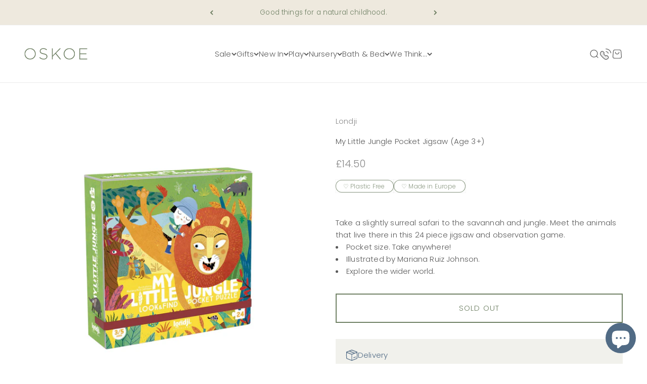

--- FILE ---
content_type: text/html; charset=utf-8
request_url: https://www.oskoe.com/products/my-little-farm-pocket-jigsaw-age-3
body_size: 28811
content:
<!doctype html>

<html class="no-js" lang="en" dir="ltr">
  <head>
    <meta charset="utf-8">
    <meta name="viewport" content="width=device-width, initial-scale=1.0, height=device-height, minimum-scale=1.0, maximum-scale=1.0">
    <meta name="theme-color" content="#ffffff">

    
    
    <title>Londji My Little Farm Pocket Jigsaw Puzzle (Age 3+) | Oskoe</title><meta name="description" content="This compact 24-piece puzzle is not just an assembly game but also an observation challenge featuring the majestic animals of the savannah. Designed to fit in your pocket, this jigsaw is perfect for travels and days outs."><link rel="canonical" href="https://www.oskoe.com/products/my-little-farm-pocket-jigsaw-age-3"><link rel="shortcut icon" href="//www.oskoe.com/cdn/shop/files/Oskoe_Favicon_d22c1af2-07c4-4554-950a-1b0e679eee0c.png?v=1711219312&width=96">
      <link rel="apple-touch-icon" href="//www.oskoe.com/cdn/shop/files/Oskoe_Favicon_d22c1af2-07c4-4554-950a-1b0e679eee0c.png?v=1711219312&width=180"><link rel="preconnect" href="https://cdn.shopify.com">
    <link rel="preconnect" href="https://fonts.shopifycdn.com" crossorigin>
    <link rel="dns-prefetch" href="https://productreviews.shopifycdn.com"><link rel="preload" href="//www.oskoe.com/cdn/fonts/poppins/poppins_n3.05f58335c3209cce17da4f1f1ab324ebe2982441.woff2" as="font" type="font/woff2" crossorigin><link rel="preload" href="//www.oskoe.com/cdn/fonts/poppins/poppins_n3.05f58335c3209cce17da4f1f1ab324ebe2982441.woff2" as="font" type="font/woff2" crossorigin><meta property="og:type" content="product">
  <meta property="og:title" content="My Little Jungle Pocket Jigsaw (Age 3+)">
  <meta property="product:price:amount" content="14.50">
  <meta property="product:price:currency" content="GBP"><meta property="og:image" content="http://www.oskoe.com/cdn/shop/products/Londji-My-Little-Jungle-Pocket-Puzzle-Age-3_-Main-Image.jpg?v=1681232833&width=2048">
  <meta property="og:image:secure_url" content="https://www.oskoe.com/cdn/shop/products/Londji-My-Little-Jungle-Pocket-Puzzle-Age-3_-Main-Image.jpg?v=1681232833&width=2048">
  <meta property="og:image:width" content="2048">
  <meta property="og:image:height" content="2048"><meta property="og:description" content="This compact 24-piece puzzle is not just an assembly game but also an observation challenge featuring the majestic animals of the savannah. Designed to fit in your pocket, this jigsaw is perfect for travels and days outs."><meta property="og:url" content="https://www.oskoe.com/products/my-little-farm-pocket-jigsaw-age-3">
<meta property="og:site_name" content="Oskoe"><meta name="twitter:card" content="summary"><meta name="twitter:title" content="My Little Jungle Pocket Jigsaw (Age 3+)">
  <meta name="twitter:description" content="




Embark on an adventure to the vibrant Londji savannah! 
Let the mighty lion guide you on a journey to visit the elephant family indulging in their feast, compete in a sprint alongside the swift cheetah, and enjoy a peaceful rest beneath the shade of a welcoming acacia tree. This compact 24-piece puzzle is not just an assembly game but also an observation challenge featuring the majestic animals of the savannah. Designed to fit in your pocket, this jigsaw is perfect for travels and days outs. 
 




"><meta name="twitter:image" content="https://www.oskoe.com/cdn/shop/products/Londji-My-Little-Jungle-Pocket-Puzzle-Age-3_-Main-Image.jpg?crop=center&height=1200&v=1681232833&width=1200">
  <meta name="twitter:image:alt" content="Londji My Little Farm Pocket Jigsaw Puzzle (Age 3+)">
  <script type="application/ld+json">
  {
    "@context": "https://schema.org",
    "@type": "Product",
    "productID": 8235419107627,
    "offers": [{
          "@type": "Offer",
          "name": "My Little Jungle Pocket Jigsaw (Age 3+)",
          "availability":"https://schema.org/OutOfStock",
          "price": 14.5,
          "priceCurrency": "GBP",
          "priceValidUntil": "2026-01-25","gtin": "8436580425773","url": "https://www.oskoe.com/products/my-little-farm-pocket-jigsaw-age-3?variant=44944609542443"
        }
],"brand": {
      "@type": "Brand",
      "name": "Londji"
    },
    "name": "My Little Jungle Pocket Jigsaw (Age 3+)",
    "description": "\n\n\n\n\nEmbark on an adventure to the vibrant Londji savannah! \nLet the mighty lion guide you on a journey to visit the elephant family indulging in their feast, compete in a sprint alongside the swift cheetah, and enjoy a peaceful rest beneath the shade of a welcoming acacia tree. This compact 24-piece puzzle is not just an assembly game but also an observation challenge featuring the majestic animals of the savannah. Designed to fit in your pocket, this jigsaw is perfect for travels and days outs. \n \n\n\n\n\n",
    "category": "Toys",
    "url": "https://www.oskoe.com/products/my-little-farm-pocket-jigsaw-age-3",
    "sku": "","gtin": "8436580425773","weight": {
        "@type": "QuantitativeValue",
        "unitCode": "kg",
        "value": 0.0
      },"image": {
      "@type": "ImageObject",
      "url": "https://www.oskoe.com/cdn/shop/products/Londji-My-Little-Jungle-Pocket-Puzzle-Age-3_-Main-Image.jpg?v=1681232833&width=1024",
      "image": "https://www.oskoe.com/cdn/shop/products/Londji-My-Little-Jungle-Pocket-Puzzle-Age-3_-Main-Image.jpg?v=1681232833&width=1024",
      "name": "Londji My Little Farm Pocket Jigsaw Puzzle (Age 3+)",
      "width": "1024",
      "height": "1024"
    }
  }
  </script>



  <script type="application/ld+json">
  {
    "@context": "https://schema.org",
    "@type": "BreadcrumbList",
  "itemListElement": [{
      "@type": "ListItem",
      "position": 1,
      "name": "Home",
      "item": "https://www.oskoe.com"
    },{
          "@type": "ListItem",
          "position": 2,
          "name": "My Little Jungle Pocket Jigsaw (Age 3+)",
          "item": "https://www.oskoe.com/products/my-little-farm-pocket-jigsaw-age-3"
        }]
  }
  </script>

<style>/* Typography (heading) */
  @font-face {
  font-family: Poppins;
  font-weight: 300;
  font-style: normal;
  font-display: fallback;
  src: url("//www.oskoe.com/cdn/fonts/poppins/poppins_n3.05f58335c3209cce17da4f1f1ab324ebe2982441.woff2") format("woff2"),
       url("//www.oskoe.com/cdn/fonts/poppins/poppins_n3.6971368e1f131d2c8ff8e3a44a36b577fdda3ff5.woff") format("woff");
}

@font-face {
  font-family: Poppins;
  font-weight: 300;
  font-style: italic;
  font-display: fallback;
  src: url("//www.oskoe.com/cdn/fonts/poppins/poppins_i3.8536b4423050219f608e17f134fe9ea3b01ed890.woff2") format("woff2"),
       url("//www.oskoe.com/cdn/fonts/poppins/poppins_i3.0f4433ada196bcabf726ed78f8e37e0995762f7f.woff") format("woff");
}

/* Typography (body) */
  @font-face {
  font-family: Poppins;
  font-weight: 300;
  font-style: normal;
  font-display: fallback;
  src: url("//www.oskoe.com/cdn/fonts/poppins/poppins_n3.05f58335c3209cce17da4f1f1ab324ebe2982441.woff2") format("woff2"),
       url("//www.oskoe.com/cdn/fonts/poppins/poppins_n3.6971368e1f131d2c8ff8e3a44a36b577fdda3ff5.woff") format("woff");
}

@font-face {
  font-family: Poppins;
  font-weight: 300;
  font-style: italic;
  font-display: fallback;
  src: url("//www.oskoe.com/cdn/fonts/poppins/poppins_i3.8536b4423050219f608e17f134fe9ea3b01ed890.woff2") format("woff2"),
       url("//www.oskoe.com/cdn/fonts/poppins/poppins_i3.0f4433ada196bcabf726ed78f8e37e0995762f7f.woff") format("woff");
}

@font-face {
  font-family: Poppins;
  font-weight: 400;
  font-style: normal;
  font-display: fallback;
  src: url("//www.oskoe.com/cdn/fonts/poppins/poppins_n4.0ba78fa5af9b0e1a374041b3ceaadf0a43b41362.woff2") format("woff2"),
       url("//www.oskoe.com/cdn/fonts/poppins/poppins_n4.214741a72ff2596839fc9760ee7a770386cf16ca.woff") format("woff");
}

@font-face {
  font-family: Poppins;
  font-weight: 400;
  font-style: italic;
  font-display: fallback;
  src: url("//www.oskoe.com/cdn/fonts/poppins/poppins_i4.846ad1e22474f856bd6b81ba4585a60799a9f5d2.woff2") format("woff2"),
       url("//www.oskoe.com/cdn/fonts/poppins/poppins_i4.56b43284e8b52fc64c1fd271f289a39e8477e9ec.woff") format("woff");
}

:root {
    /**
     * ---------------------------------------------------------------------
     * SPACING VARIABLES
     *
     * We are using a spacing inspired from frameworks like Tailwind CSS.
     * ---------------------------------------------------------------------
     */
    --spacing-0-5: 0.125rem; /* 2px */
    --spacing-1: 0.25rem; /* 4px */
    --spacing-1-5: 0.375rem; /* 6px */
    --spacing-2: 0.5rem; /* 8px */
    --spacing-2-5: 0.625rem; /* 10px */
    --spacing-3: 0.75rem; /* 12px */
    --spacing-3-5: 0.875rem; /* 14px */
    --spacing-4: 1rem; /* 16px */
    --spacing-4-5: 1.125rem; /* 18px */
    --spacing-5: 1.25rem; /* 20px */
    --spacing-5-5: 1.375rem; /* 22px */
    --spacing-6: 1.5rem; /* 24px */
    --spacing-6-5: 1.625rem; /* 26px */
    --spacing-7: 1.75rem; /* 28px */
    --spacing-7-5: 1.875rem; /* 30px */
    --spacing-8: 2rem; /* 32px */
    --spacing-8-5: 2.125rem; /* 34px */
    --spacing-9: 2.25rem; /* 36px */
    --spacing-9-5: 2.375rem; /* 38px */
    --spacing-10: 2.5rem; /* 40px */
    --spacing-11: 2.75rem; /* 44px */
    --spacing-12: 3rem; /* 48px */
    --spacing-14: 3.5rem; /* 56px */
    --spacing-16: 4rem; /* 64px */
    --spacing-18: 4.5rem; /* 72px */
    --spacing-20: 5rem; /* 80px */
    --spacing-24: 6rem; /* 96px */
    --spacing-28: 7rem; /* 112px */
    --spacing-32: 8rem; /* 128px */
    --spacing-36: 9rem; /* 144px */
    --spacing-40: 10rem; /* 160px */
    --spacing-44: 11rem; /* 176px */
    --spacing-48: 12rem; /* 192px */
    --spacing-52: 13rem; /* 208px */
    --spacing-56: 14rem; /* 224px */
    --spacing-60: 15rem; /* 240px */
    --spacing-64: 16rem; /* 256px */
    --spacing-72: 18rem; /* 288px */
    --spacing-80: 20rem; /* 320px */
    --spacing-96: 24rem; /* 384px */

    /* Container */
    --container-max-width: 1300px;
    --container-narrow-max-width: 1050px;
    --container-gutter: var(--spacing-5);
    --section-outer-spacing-block: var(--spacing-8);
    --section-inner-max-spacing-block: var(--spacing-8);
    --section-inner-spacing-inline: var(--container-gutter);
    --section-stack-spacing-block: var(--spacing-8);

    /* Grid gutter */
    --grid-gutter: var(--spacing-5);

    /* Product list settings */
    --product-list-row-gap: var(--spacing-8);
    --product-list-column-gap: var(--grid-gutter);

    /* Form settings */
    --input-gap: var(--spacing-2);
    --input-height: 2.625rem;
    --input-padding-inline: var(--spacing-4);

    /* Other sizes */
    --sticky-area-height: calc(var(--sticky-announcement-bar-enabled, 0) * var(--announcement-bar-height, 0px) + var(--sticky-header-enabled, 0) * var(--header-height, 0px));

    /* RTL support */
    --transform-logical-flip: 1;
    --transform-origin-start: left;
    --transform-origin-end: right;

    /**
     * ---------------------------------------------------------------------
     * TYPOGRAPHY
     * ---------------------------------------------------------------------
     */

    /* Font properties */
    --heading-font-family: Poppins, sans-serif;
    --heading-font-weight: 300;
    --heading-font-style: normal;
    --heading-text-transform: normal;
    --heading-letter-spacing: 0.0em;
    --text-font-family: Poppins, sans-serif;
    --text-font-weight: 300;
    --text-font-style: normal;
    --text-letter-spacing: 0.01em;

    /* Font sizes */
    --text-h0: 2.5rem;
    --text-h1: 1.75rem;
    --text-h2: 1.5rem;
    --text-h3: 1.375rem;
    --text-h4: 1.125rem;
    --text-h5: 1.125rem;
    --text-h6: 1rem;
    --text-xs: 0.75rem;
    --text-sm: 0.8125rem;
    --text-base: 0.9375rem;
    --text-lg: 1.1875rem;

    /**
     * ---------------------------------------------------------------------
     * COLORS
     * ---------------------------------------------------------------------
     */

    /* Color settings */--accent: 111 128 100;
    --text-primary: 90 90 90;
    --background-primary: 255 255 255;
    --dialog-background: 255 255 255;
    --border-color: var(--text-color, var(--text-primary)) / 0.12;

    /* Button colors */
    --button-background-primary: 111 128 100;
    --button-text-primary: 255 255 255;
    --button-background-secondary: 111 128 100;
    --button-text-secondary: 255 255 255;

    /* Status colors */
    --success-background: 238 240 236;
    --success-text: 111 128 100;
    --warning-background: 252 240 227;
    --warning-text: 227 126 22;
    --error-background: 245 229 229;
    --error-text: 170 40 38;

    /* Product colors */
    --on-sale-text: 81 107 133;
    --on-sale-badge-background: 81 107 133;
    --on-sale-badge-text: 255 255 255;
    --sold-out-badge-background: 190 189 185;
    --sold-out-badge-text: 0 0 0;
    --primary-badge-background: 111 128 100;
    --primary-badge-text: 255 255 255;
    --star-color: 255 183 74;
    --product-card-background: 255 255 255;
    --product-card-text: 90 90 90;

    /* Header colors */
    --header-background: 255 255 255;
    --header-text: 90 90 90;

    /* Footer colors */
    --footer-background: 242 242 242;
    --footer-text: 90 90 90;

    /* Rounded variables (used for border radius) */
    --rounded-xs: 0.0rem;
    --rounded-sm: 0.0rem;
    --rounded: 0.0rem;
    --rounded-lg: 0.0rem;
    --rounded-full: 9999px;

    --rounded-button: 0.0rem;
    --rounded-input: 0.0rem;

    /* Box shadow */
    --shadow-sm: 0 2px 8px rgb(var(--text-primary) / 0.0);
    --shadow: 0 5px 15px rgb(var(--text-primary) / 0.0);
    --shadow-md: 0 5px 30px rgb(var(--text-primary) / 0.0);
    --shadow-block: 0px 18px 50px rgb(var(--text-primary) / 0.0);

    /**
     * ---------------------------------------------------------------------
     * OTHER
     * ---------------------------------------------------------------------
     */

    --cursor-close-svg-url: url(//www.oskoe.com/cdn/shop/t/30/assets/cursor-close.svg?v=147174565022153725511685705995);
    --cursor-zoom-in-svg-url: url(//www.oskoe.com/cdn/shop/t/30/assets/cursor-zoom-in.svg?v=154953035094101115921685705995);
    --cursor-zoom-out-svg-url: url(//www.oskoe.com/cdn/shop/t/30/assets/cursor-zoom-out.svg?v=16155520337305705181685705995);
    --checkmark-svg-url: url(//www.oskoe.com/cdn/shop/t/30/assets/checkmark.svg?v=77552481021870063511685705995);
  }

  [dir="rtl"]:root {
    /* RTL support */
    --transform-logical-flip: -1;
    --transform-origin-start: right;
    --transform-origin-end: left;
  }

  @media screen and (min-width: 700px) {
    :root {
      /* Typography (font size) */
      --text-h0: 3.25rem;
      --text-h1: 2.25rem;
      --text-h2: 1.75rem;
      --text-h3: 1.625rem;
      --text-h4: 1.25rem;
      --text-h5: 1.25rem;
      --text-h6: 1.125rem;

      --text-xs: 0.6875rem;
      --text-sm: 0.8125rem;
      --text-base: 0.9375rem;
      --text-lg: 1.1875rem;

      /* Spacing */
      --container-gutter: 2rem;
      --section-outer-spacing-block: var(--spacing-12);
      --section-inner-max-spacing-block: var(--spacing-10);
      --section-inner-spacing-inline: var(--spacing-12);
      --section-stack-spacing-block: var(--spacing-10);

      /* Grid gutter */
      --grid-gutter: var(--spacing-6);

      /* Product list settings */
      --product-list-row-gap: var(--spacing-12);

      /* Form settings */
      --input-gap: 1rem;
      --input-height: 3.125rem;
      --input-padding-inline: var(--spacing-5);
    }
  }

  @media screen and (min-width: 1000px) {
    :root {
      /* Spacing settings */
      --container-gutter: var(--spacing-12);
      --section-outer-spacing-block: var(--spacing-14);
      --section-inner-max-spacing-block: var(--spacing-12);
      --section-inner-spacing-inline: var(--spacing-16);
      --section-stack-spacing-block: var(--spacing-10);
    }
  }

  @media screen and (min-width: 1150px) {
    :root {
      /* Spacing settings */
      --container-gutter: var(--spacing-12);
      --section-outer-spacing-block: var(--spacing-14);
      --section-inner-max-spacing-block: var(--spacing-12);
      --section-inner-spacing-inline: var(--spacing-16);
      --section-stack-spacing-block: var(--spacing-12);
    }
  }

  @media screen and (min-width: 1400px) {
    :root {
      /* Typography (font size) */
      --text-h0: 4rem;
      --text-h1: 3rem;
      /* original --text-h2: 2.5rem;*/
      --text-h2: 2.5rem;
      --text-h3: 1.75rem;
      --text-h4: 1.5rem;
      --text-h5: 1.25rem;
      --text-h6: 1.25rem;

      --section-outer-spacing-block: var(--spacing-16);
      --section-inner-max-spacing-block: var(--spacing-14);
      --section-inner-spacing-inline: var(--spacing-18);
    }
  }

  @media screen and (min-width: 1600px) {
    :root {
      --section-outer-spacing-block: var(--spacing-16);
      --section-inner-max-spacing-block: var(--spacing-16);
      --section-inner-spacing-inline: var(--spacing-20);
    }
  }

  /**
   * ---------------------------------------------------------------------
   * LIQUID DEPENDANT CSS
   *
   * Our main CSS is Liquid free, but some very specific features depend on
   * theme settings, so we have them here
   * ---------------------------------------------------------------------
   */@media screen and (pointer: fine) {
        /* The !important are for the Shopify Payment button to ensure we override the default from Shopify styles */
        .button:not([disabled]):not(.button--outline):hover, .btn:not([disabled]):hover, .shopify-payment-button__button--unbranded:not([disabled]):hover {
          background-color: transparent !important;
          color: rgb(var(--button-outline-color) / var(--button-background-opacity, 1)) !important;
          box-shadow: inset 0 0 0 2px currentColor !important;
        }

        .button--outline:not([disabled]):hover {
          background: rgb(var(--button-background));
          color: rgb(var(--button-text-color));
          box-shadow: inset 0 0 0 2px rgb(var(--button-background));
        }
      }</style><script>
  document.documentElement.classList.replace('no-js', 'js');

  // This allows to expose several variables to the global scope, to be used in scripts
  window.themeVariables = {
    settings: {
      showPageTransition: true,
      headingApparition: "none",
      pageType: "product",
      moneyFormat: "\u0026pound;{{amount}}",
      moneyWithCurrencyFormat: "\u0026pound;{{amount}} GBP",
      currencyCodeEnabled: false,
      cartType: "drawer",
      showDiscount: true,
      discountMode: "percentage"
    },

    strings: {
      accessibilityClose: "Close",
      accessibilityNext: "Next",
      accessibilityPrevious: "Previous",
      addToCartButton: "Add to Basket",
      soldOutButton: "Sold out",
      preOrderButton: "Pre-order",
      unavailableButton: "Unavailable",
      closeGallery: "Close gallery",
      zoomGallery: "Zoom",
      errorGallery: "Image cannot be loaded",
      soldOutBadge: "Sold out",
      discountBadge: "Save @@",
      sku: "SKU:",
      searchNoResults: "No results could be found.",
      addOrderNote: "Add Gift Note",
      editOrderNote: "Edit Gift Note",
      shippingEstimatorNoResults: "Sorry, we do not deliver to your address.",
      shippingEstimatorOneResult: "There is one delivery rate for your address:",
      shippingEstimatorMultipleResults: "There are several delivery rates for your address:",
      shippingEstimatorError: "One or more error occurred while retrieving delivery rates:"
    },

    breakpoints: {
      'sm': 'screen and (min-width: 700px)',
      'md': 'screen and (min-width: 1000px)',
      'lg': 'screen and (min-width: 1150px)',
      'xl': 'screen and (min-width: 1400px)',

      'sm-max': 'screen and (max-width: 699px)',
      'md-max': 'screen and (max-width: 999px)',
      'lg-max': 'screen and (max-width: 1149px)',
      'xl-max': 'screen and (max-width: 1399px)'
    }
  };window.addEventListener('DOMContentLoaded', () => {
      const isReloaded = (window.performance.navigation && window.performance.navigation.type === 1) || window.performance.getEntriesByType('navigation').map((nav) => nav.type).includes('reload');

      if ('animate' in document.documentElement && window.matchMedia('(prefers-reduced-motion: no-preference)').matches && document.referrer.includes(location.host) && !isReloaded) {
        document.body.animate({opacity: [0, 1]}, {duration: 115, fill: 'forwards'});
      }
    });

    window.addEventListener('pageshow', (event) => {
      document.body.classList.remove('page-transition');

      if (event.persisted) {
        document.body.animate({opacity: [0, 1]}, {duration: 0, fill: 'forwards'});
      }
    });// For detecting native share
  document.documentElement.classList.add(`native-share--${navigator.share ? 'enabled' : 'disabled'}`);// We save the product ID in local storage to be eventually used for recently viewed section
    try {
      const recentlyViewedProducts = new Set(JSON.parse(localStorage.getItem('theme:recently-viewed-products') || '[]'));

      recentlyViewedProducts.delete(8235419107627); // Delete first to re-move the product
      recentlyViewedProducts.add(8235419107627);

      localStorage.setItem('theme:recently-viewed-products', JSON.stringify(Array.from(recentlyViewedProducts.values()).reverse()));
    } catch (e) {
      // Safari in private mode does not allow setting item, we silently fail
    }</script><script type="module" src="//www.oskoe.com/cdn/shop/t/30/assets/vendor.min.js?v=121921991170621470881685705995"></script>
    <script type="module" src="//www.oskoe.com/cdn/shop/t/30/assets/theme.js?v=77162606376884186531697281018"></script>
    <script type="module" src="//www.oskoe.com/cdn/shop/t/30/assets/sections.js?v=48779757543419887551697287262"></script>
    <script>
    if (window.location.pathname === '/collections' || window.location.pathname === '/collections/' || window.location.pathname === '/products' || window.location.pathname === '/products/') {
    window.location.href = '/';
    }
    </script>

    <script>window.performance && window.performance.mark && window.performance.mark('shopify.content_for_header.start');</script><meta name="google-site-verification" content="Vc6XRxhy_obUxTm_GGDouxkIzXfESlMpb5ITJpNd8Uw">
<meta id="shopify-digital-wallet" name="shopify-digital-wallet" content="/8806796/digital_wallets/dialog">
<meta name="shopify-checkout-api-token" content="4f25c1d546bb6e893ee1370bc003412d">
<meta id="in-context-paypal-metadata" data-shop-id="8806796" data-venmo-supported="false" data-environment="production" data-locale="en_US" data-paypal-v4="true" data-currency="GBP">
<link rel="alternate" type="application/json+oembed" href="https://www.oskoe.com/products/my-little-farm-pocket-jigsaw-age-3.oembed">
<script async="async" src="/checkouts/internal/preloads.js?locale=en-GB"></script>
<script id="apple-pay-shop-capabilities" type="application/json">{"shopId":8806796,"countryCode":"GB","currencyCode":"GBP","merchantCapabilities":["supports3DS"],"merchantId":"gid:\/\/shopify\/Shop\/8806796","merchantName":"Oskoe","requiredBillingContactFields":["postalAddress","email","phone"],"requiredShippingContactFields":["postalAddress","email","phone"],"shippingType":"shipping","supportedNetworks":["visa","maestro","masterCard","amex","discover","elo"],"total":{"type":"pending","label":"Oskoe","amount":"1.00"},"shopifyPaymentsEnabled":true,"supportsSubscriptions":true}</script>
<script id="shopify-features" type="application/json">{"accessToken":"4f25c1d546bb6e893ee1370bc003412d","betas":["rich-media-storefront-analytics"],"domain":"www.oskoe.com","predictiveSearch":true,"shopId":8806796,"locale":"en"}</script>
<script>var Shopify = Shopify || {};
Shopify.shop = "oskoe.myshopify.com";
Shopify.locale = "en";
Shopify.currency = {"active":"GBP","rate":"1.0"};
Shopify.country = "GB";
Shopify.theme = {"name":"Impact - Oskoe 1.0","id":151491019051,"schema_name":"Impact","schema_version":"4.3.2","theme_store_id":1190,"role":"main"};
Shopify.theme.handle = "null";
Shopify.theme.style = {"id":null,"handle":null};
Shopify.cdnHost = "www.oskoe.com/cdn";
Shopify.routes = Shopify.routes || {};
Shopify.routes.root = "/";</script>
<script type="module">!function(o){(o.Shopify=o.Shopify||{}).modules=!0}(window);</script>
<script>!function(o){function n(){var o=[];function n(){o.push(Array.prototype.slice.apply(arguments))}return n.q=o,n}var t=o.Shopify=o.Shopify||{};t.loadFeatures=n(),t.autoloadFeatures=n()}(window);</script>
<script id="shop-js-analytics" type="application/json">{"pageType":"product"}</script>
<script defer="defer" async type="module" src="//www.oskoe.com/cdn/shopifycloud/shop-js/modules/v2/client.init-shop-cart-sync_IZsNAliE.en.esm.js"></script>
<script defer="defer" async type="module" src="//www.oskoe.com/cdn/shopifycloud/shop-js/modules/v2/chunk.common_0OUaOowp.esm.js"></script>
<script type="module">
  await import("//www.oskoe.com/cdn/shopifycloud/shop-js/modules/v2/client.init-shop-cart-sync_IZsNAliE.en.esm.js");
await import("//www.oskoe.com/cdn/shopifycloud/shop-js/modules/v2/chunk.common_0OUaOowp.esm.js");

  window.Shopify.SignInWithShop?.initShopCartSync?.({"fedCMEnabled":true,"windoidEnabled":true});

</script>
<script>(function() {
  var isLoaded = false;
  function asyncLoad() {
    if (isLoaded) return;
    isLoaded = true;
    var urls = ["https:\/\/manual-related-products-app.herokuapp.com\/js\/rp.js?shop=oskoe.myshopify.com","https:\/\/s3.eu-west-1.amazonaws.com\/production-klarna-il-shopify-osm\/a6c5e37d3b587ca7438f15aa90b429b47085a035\/oskoe.myshopify.com-1708608003003.js?shop=oskoe.myshopify.com"];
    for (var i = 0; i < urls.length; i++) {
      var s = document.createElement('script');
      s.type = 'text/javascript';
      s.async = true;
      s.src = urls[i];
      var x = document.getElementsByTagName('script')[0];
      x.parentNode.insertBefore(s, x);
    }
  };
  if(window.attachEvent) {
    window.attachEvent('onload', asyncLoad);
  } else {
    window.addEventListener('load', asyncLoad, false);
  }
})();</script>
<script id="__st">var __st={"a":8806796,"offset":0,"reqid":"efb3e2b9-792c-4f91-9b28-ca5a9386273d-1768466061","pageurl":"www.oskoe.com\/products\/my-little-farm-pocket-jigsaw-age-3","u":"9703c2558835","p":"product","rtyp":"product","rid":8235419107627};</script>
<script>window.ShopifyPaypalV4VisibilityTracking = true;</script>
<script id="captcha-bootstrap">!function(){'use strict';const t='contact',e='account',n='new_comment',o=[[t,t],['blogs',n],['comments',n],[t,'customer']],c=[[e,'customer_login'],[e,'guest_login'],[e,'recover_customer_password'],[e,'create_customer']],r=t=>t.map((([t,e])=>`form[action*='/${t}']:not([data-nocaptcha='true']) input[name='form_type'][value='${e}']`)).join(','),a=t=>()=>t?[...document.querySelectorAll(t)].map((t=>t.form)):[];function s(){const t=[...o],e=r(t);return a(e)}const i='password',u='form_key',d=['recaptcha-v3-token','g-recaptcha-response','h-captcha-response',i],f=()=>{try{return window.sessionStorage}catch{return}},m='__shopify_v',_=t=>t.elements[u];function p(t,e,n=!1){try{const o=window.sessionStorage,c=JSON.parse(o.getItem(e)),{data:r}=function(t){const{data:e,action:n}=t;return t[m]||n?{data:e,action:n}:{data:t,action:n}}(c);for(const[e,n]of Object.entries(r))t.elements[e]&&(t.elements[e].value=n);n&&o.removeItem(e)}catch(o){console.error('form repopulation failed',{error:o})}}const l='form_type',E='cptcha';function T(t){t.dataset[E]=!0}const w=window,h=w.document,L='Shopify',v='ce_forms',y='captcha';let A=!1;((t,e)=>{const n=(g='f06e6c50-85a8-45c8-87d0-21a2b65856fe',I='https://cdn.shopify.com/shopifycloud/storefront-forms-hcaptcha/ce_storefront_forms_captcha_hcaptcha.v1.5.2.iife.js',D={infoText:'Protected by hCaptcha',privacyText:'Privacy',termsText:'Terms'},(t,e,n)=>{const o=w[L][v],c=o.bindForm;if(c)return c(t,g,e,D).then(n);var r;o.q.push([[t,g,e,D],n]),r=I,A||(h.body.append(Object.assign(h.createElement('script'),{id:'captcha-provider',async:!0,src:r})),A=!0)});var g,I,D;w[L]=w[L]||{},w[L][v]=w[L][v]||{},w[L][v].q=[],w[L][y]=w[L][y]||{},w[L][y].protect=function(t,e){n(t,void 0,e),T(t)},Object.freeze(w[L][y]),function(t,e,n,w,h,L){const[v,y,A,g]=function(t,e,n){const i=e?o:[],u=t?c:[],d=[...i,...u],f=r(d),m=r(i),_=r(d.filter((([t,e])=>n.includes(e))));return[a(f),a(m),a(_),s()]}(w,h,L),I=t=>{const e=t.target;return e instanceof HTMLFormElement?e:e&&e.form},D=t=>v().includes(t);t.addEventListener('submit',(t=>{const e=I(t);if(!e)return;const n=D(e)&&!e.dataset.hcaptchaBound&&!e.dataset.recaptchaBound,o=_(e),c=g().includes(e)&&(!o||!o.value);(n||c)&&t.preventDefault(),c&&!n&&(function(t){try{if(!f())return;!function(t){const e=f();if(!e)return;const n=_(t);if(!n)return;const o=n.value;o&&e.removeItem(o)}(t);const e=Array.from(Array(32),(()=>Math.random().toString(36)[2])).join('');!function(t,e){_(t)||t.append(Object.assign(document.createElement('input'),{type:'hidden',name:u})),t.elements[u].value=e}(t,e),function(t,e){const n=f();if(!n)return;const o=[...t.querySelectorAll(`input[type='${i}']`)].map((({name:t})=>t)),c=[...d,...o],r={};for(const[a,s]of new FormData(t).entries())c.includes(a)||(r[a]=s);n.setItem(e,JSON.stringify({[m]:1,action:t.action,data:r}))}(t,e)}catch(e){console.error('failed to persist form',e)}}(e),e.submit())}));const S=(t,e)=>{t&&!t.dataset[E]&&(n(t,e.some((e=>e===t))),T(t))};for(const o of['focusin','change'])t.addEventListener(o,(t=>{const e=I(t);D(e)&&S(e,y())}));const B=e.get('form_key'),M=e.get(l),P=B&&M;t.addEventListener('DOMContentLoaded',(()=>{const t=y();if(P)for(const e of t)e.elements[l].value===M&&p(e,B);[...new Set([...A(),...v().filter((t=>'true'===t.dataset.shopifyCaptcha))])].forEach((e=>S(e,t)))}))}(h,new URLSearchParams(w.location.search),n,t,e,['guest_login'])})(!0,!0)}();</script>
<script integrity="sha256-4kQ18oKyAcykRKYeNunJcIwy7WH5gtpwJnB7kiuLZ1E=" data-source-attribution="shopify.loadfeatures" defer="defer" src="//www.oskoe.com/cdn/shopifycloud/storefront/assets/storefront/load_feature-a0a9edcb.js" crossorigin="anonymous"></script>
<script data-source-attribution="shopify.dynamic_checkout.dynamic.init">var Shopify=Shopify||{};Shopify.PaymentButton=Shopify.PaymentButton||{isStorefrontPortableWallets:!0,init:function(){window.Shopify.PaymentButton.init=function(){};var t=document.createElement("script");t.src="https://www.oskoe.com/cdn/shopifycloud/portable-wallets/latest/portable-wallets.en.js",t.type="module",document.head.appendChild(t)}};
</script>
<script data-source-attribution="shopify.dynamic_checkout.buyer_consent">
  function portableWalletsHideBuyerConsent(e){var t=document.getElementById("shopify-buyer-consent"),n=document.getElementById("shopify-subscription-policy-button");t&&n&&(t.classList.add("hidden"),t.setAttribute("aria-hidden","true"),n.removeEventListener("click",e))}function portableWalletsShowBuyerConsent(e){var t=document.getElementById("shopify-buyer-consent"),n=document.getElementById("shopify-subscription-policy-button");t&&n&&(t.classList.remove("hidden"),t.removeAttribute("aria-hidden"),n.addEventListener("click",e))}window.Shopify?.PaymentButton&&(window.Shopify.PaymentButton.hideBuyerConsent=portableWalletsHideBuyerConsent,window.Shopify.PaymentButton.showBuyerConsent=portableWalletsShowBuyerConsent);
</script>
<script data-source-attribution="shopify.dynamic_checkout.cart.bootstrap">document.addEventListener("DOMContentLoaded",(function(){function t(){return document.querySelector("shopify-accelerated-checkout-cart, shopify-accelerated-checkout")}if(t())Shopify.PaymentButton.init();else{new MutationObserver((function(e,n){t()&&(Shopify.PaymentButton.init(),n.disconnect())})).observe(document.body,{childList:!0,subtree:!0})}}));
</script>
<link id="shopify-accelerated-checkout-styles" rel="stylesheet" media="screen" href="https://www.oskoe.com/cdn/shopifycloud/portable-wallets/latest/accelerated-checkout-backwards-compat.css" crossorigin="anonymous">
<style id="shopify-accelerated-checkout-cart">
        #shopify-buyer-consent {
  margin-top: 1em;
  display: inline-block;
  width: 100%;
}

#shopify-buyer-consent.hidden {
  display: none;
}

#shopify-subscription-policy-button {
  background: none;
  border: none;
  padding: 0;
  text-decoration: underline;
  font-size: inherit;
  cursor: pointer;
}

#shopify-subscription-policy-button::before {
  box-shadow: none;
}

      </style>

<script>window.performance && window.performance.mark && window.performance.mark('shopify.content_for_header.end');</script>
<link href="//www.oskoe.com/cdn/shop/t/30/assets/theme.css?v=148348884175111537991730242610" rel="stylesheet" type="text/css" media="all" />
    <script>
      window.dataLayer = window.dataLayer || [];
      function gtag(){dataLayer.push(arguments);}
      gtag('consent', 'default', {
      'ad_storage': 'granted',
      'analytics_storage': 'granted',
      'ad_user_data': 'granted',
      'ad_user_data': 'granted',
      'ad_personalization': 'granted'

      });
    </script>
    
  <script src="https://cdn.shopify.com/extensions/7bc9bb47-adfa-4267-963e-cadee5096caf/inbox-1252/assets/inbox-chat-loader.js" type="text/javascript" defer="defer"></script>
<link href="https://monorail-edge.shopifysvc.com" rel="dns-prefetch">
<script>(function(){if ("sendBeacon" in navigator && "performance" in window) {try {var session_token_from_headers = performance.getEntriesByType('navigation')[0].serverTiming.find(x => x.name == '_s').description;} catch {var session_token_from_headers = undefined;}var session_cookie_matches = document.cookie.match(/_shopify_s=([^;]*)/);var session_token_from_cookie = session_cookie_matches && session_cookie_matches.length === 2 ? session_cookie_matches[1] : "";var session_token = session_token_from_headers || session_token_from_cookie || "";function handle_abandonment_event(e) {var entries = performance.getEntries().filter(function(entry) {return /monorail-edge.shopifysvc.com/.test(entry.name);});if (!window.abandonment_tracked && entries.length === 0) {window.abandonment_tracked = true;var currentMs = Date.now();var navigation_start = performance.timing.navigationStart;var payload = {shop_id: 8806796,url: window.location.href,navigation_start,duration: currentMs - navigation_start,session_token,page_type: "product"};window.navigator.sendBeacon("https://monorail-edge.shopifysvc.com/v1/produce", JSON.stringify({schema_id: "online_store_buyer_site_abandonment/1.1",payload: payload,metadata: {event_created_at_ms: currentMs,event_sent_at_ms: currentMs}}));}}window.addEventListener('pagehide', handle_abandonment_event);}}());</script>
<script id="web-pixels-manager-setup">(function e(e,d,r,n,o){if(void 0===o&&(o={}),!Boolean(null===(a=null===(i=window.Shopify)||void 0===i?void 0:i.analytics)||void 0===a?void 0:a.replayQueue)){var i,a;window.Shopify=window.Shopify||{};var t=window.Shopify;t.analytics=t.analytics||{};var s=t.analytics;s.replayQueue=[],s.publish=function(e,d,r){return s.replayQueue.push([e,d,r]),!0};try{self.performance.mark("wpm:start")}catch(e){}var l=function(){var e={modern:/Edge?\/(1{2}[4-9]|1[2-9]\d|[2-9]\d{2}|\d{4,})\.\d+(\.\d+|)|Firefox\/(1{2}[4-9]|1[2-9]\d|[2-9]\d{2}|\d{4,})\.\d+(\.\d+|)|Chrom(ium|e)\/(9{2}|\d{3,})\.\d+(\.\d+|)|(Maci|X1{2}).+ Version\/(15\.\d+|(1[6-9]|[2-9]\d|\d{3,})\.\d+)([,.]\d+|)( \(\w+\)|)( Mobile\/\w+|) Safari\/|Chrome.+OPR\/(9{2}|\d{3,})\.\d+\.\d+|(CPU[ +]OS|iPhone[ +]OS|CPU[ +]iPhone|CPU IPhone OS|CPU iPad OS)[ +]+(15[._]\d+|(1[6-9]|[2-9]\d|\d{3,})[._]\d+)([._]\d+|)|Android:?[ /-](13[3-9]|1[4-9]\d|[2-9]\d{2}|\d{4,})(\.\d+|)(\.\d+|)|Android.+Firefox\/(13[5-9]|1[4-9]\d|[2-9]\d{2}|\d{4,})\.\d+(\.\d+|)|Android.+Chrom(ium|e)\/(13[3-9]|1[4-9]\d|[2-9]\d{2}|\d{4,})\.\d+(\.\d+|)|SamsungBrowser\/([2-9]\d|\d{3,})\.\d+/,legacy:/Edge?\/(1[6-9]|[2-9]\d|\d{3,})\.\d+(\.\d+|)|Firefox\/(5[4-9]|[6-9]\d|\d{3,})\.\d+(\.\d+|)|Chrom(ium|e)\/(5[1-9]|[6-9]\d|\d{3,})\.\d+(\.\d+|)([\d.]+$|.*Safari\/(?![\d.]+ Edge\/[\d.]+$))|(Maci|X1{2}).+ Version\/(10\.\d+|(1[1-9]|[2-9]\d|\d{3,})\.\d+)([,.]\d+|)( \(\w+\)|)( Mobile\/\w+|) Safari\/|Chrome.+OPR\/(3[89]|[4-9]\d|\d{3,})\.\d+\.\d+|(CPU[ +]OS|iPhone[ +]OS|CPU[ +]iPhone|CPU IPhone OS|CPU iPad OS)[ +]+(10[._]\d+|(1[1-9]|[2-9]\d|\d{3,})[._]\d+)([._]\d+|)|Android:?[ /-](13[3-9]|1[4-9]\d|[2-9]\d{2}|\d{4,})(\.\d+|)(\.\d+|)|Mobile Safari.+OPR\/([89]\d|\d{3,})\.\d+\.\d+|Android.+Firefox\/(13[5-9]|1[4-9]\d|[2-9]\d{2}|\d{4,})\.\d+(\.\d+|)|Android.+Chrom(ium|e)\/(13[3-9]|1[4-9]\d|[2-9]\d{2}|\d{4,})\.\d+(\.\d+|)|Android.+(UC? ?Browser|UCWEB|U3)[ /]?(15\.([5-9]|\d{2,})|(1[6-9]|[2-9]\d|\d{3,})\.\d+)\.\d+|SamsungBrowser\/(5\.\d+|([6-9]|\d{2,})\.\d+)|Android.+MQ{2}Browser\/(14(\.(9|\d{2,})|)|(1[5-9]|[2-9]\d|\d{3,})(\.\d+|))(\.\d+|)|K[Aa][Ii]OS\/(3\.\d+|([4-9]|\d{2,})\.\d+)(\.\d+|)/},d=e.modern,r=e.legacy,n=navigator.userAgent;return n.match(d)?"modern":n.match(r)?"legacy":"unknown"}(),u="modern"===l?"modern":"legacy",c=(null!=n?n:{modern:"",legacy:""})[u],f=function(e){return[e.baseUrl,"/wpm","/b",e.hashVersion,"modern"===e.buildTarget?"m":"l",".js"].join("")}({baseUrl:d,hashVersion:r,buildTarget:u}),m=function(e){var d=e.version,r=e.bundleTarget,n=e.surface,o=e.pageUrl,i=e.monorailEndpoint;return{emit:function(e){var a=e.status,t=e.errorMsg,s=(new Date).getTime(),l=JSON.stringify({metadata:{event_sent_at_ms:s},events:[{schema_id:"web_pixels_manager_load/3.1",payload:{version:d,bundle_target:r,page_url:o,status:a,surface:n,error_msg:t},metadata:{event_created_at_ms:s}}]});if(!i)return console&&console.warn&&console.warn("[Web Pixels Manager] No Monorail endpoint provided, skipping logging."),!1;try{return self.navigator.sendBeacon.bind(self.navigator)(i,l)}catch(e){}var u=new XMLHttpRequest;try{return u.open("POST",i,!0),u.setRequestHeader("Content-Type","text/plain"),u.send(l),!0}catch(e){return console&&console.warn&&console.warn("[Web Pixels Manager] Got an unhandled error while logging to Monorail."),!1}}}}({version:r,bundleTarget:l,surface:e.surface,pageUrl:self.location.href,monorailEndpoint:e.monorailEndpoint});try{o.browserTarget=l,function(e){var d=e.src,r=e.async,n=void 0===r||r,o=e.onload,i=e.onerror,a=e.sri,t=e.scriptDataAttributes,s=void 0===t?{}:t,l=document.createElement("script"),u=document.querySelector("head"),c=document.querySelector("body");if(l.async=n,l.src=d,a&&(l.integrity=a,l.crossOrigin="anonymous"),s)for(var f in s)if(Object.prototype.hasOwnProperty.call(s,f))try{l.dataset[f]=s[f]}catch(e){}if(o&&l.addEventListener("load",o),i&&l.addEventListener("error",i),u)u.appendChild(l);else{if(!c)throw new Error("Did not find a head or body element to append the script");c.appendChild(l)}}({src:f,async:!0,onload:function(){if(!function(){var e,d;return Boolean(null===(d=null===(e=window.Shopify)||void 0===e?void 0:e.analytics)||void 0===d?void 0:d.initialized)}()){var d=window.webPixelsManager.init(e)||void 0;if(d){var r=window.Shopify.analytics;r.replayQueue.forEach((function(e){var r=e[0],n=e[1],o=e[2];d.publishCustomEvent(r,n,o)})),r.replayQueue=[],r.publish=d.publishCustomEvent,r.visitor=d.visitor,r.initialized=!0}}},onerror:function(){return m.emit({status:"failed",errorMsg:"".concat(f," has failed to load")})},sri:function(e){var d=/^sha384-[A-Za-z0-9+/=]+$/;return"string"==typeof e&&d.test(e)}(c)?c:"",scriptDataAttributes:o}),m.emit({status:"loading"})}catch(e){m.emit({status:"failed",errorMsg:(null==e?void 0:e.message)||"Unknown error"})}}})({shopId: 8806796,storefrontBaseUrl: "https://www.oskoe.com",extensionsBaseUrl: "https://extensions.shopifycdn.com/cdn/shopifycloud/web-pixels-manager",monorailEndpoint: "https://monorail-edge.shopifysvc.com/unstable/produce_batch",surface: "storefront-renderer",enabledBetaFlags: ["2dca8a86"],webPixelsConfigList: [{"id":"2419196284","configuration":"{\"accountID\":\"eR7kV9\",\"webPixelConfig\":\"eyJlbmFibGVBZGRlZFRvQ2FydEV2ZW50cyI6IHRydWV9\"}","eventPayloadVersion":"v1","runtimeContext":"STRICT","scriptVersion":"524f6c1ee37bacdca7657a665bdca589","type":"APP","apiClientId":123074,"privacyPurposes":["ANALYTICS","MARKETING"],"dataSharingAdjustments":{"protectedCustomerApprovalScopes":["read_customer_address","read_customer_email","read_customer_name","read_customer_personal_data","read_customer_phone"]}},{"id":"858816811","configuration":"{\"config\":\"{\\\"pixel_id\\\":\\\"G-V0R7GZ44XX\\\",\\\"target_country\\\":\\\"GB\\\",\\\"gtag_events\\\":[{\\\"type\\\":\\\"search\\\",\\\"action_label\\\":[\\\"G-V0R7GZ44XX\\\",\\\"AW-959041450\\\/xRBCCNaQjoADEKqfp8kD\\\"]},{\\\"type\\\":\\\"begin_checkout\\\",\\\"action_label\\\":[\\\"G-V0R7GZ44XX\\\",\\\"AW-959041450\\\/5KaSCNOQjoADEKqfp8kD\\\"]},{\\\"type\\\":\\\"view_item\\\",\\\"action_label\\\":[\\\"G-V0R7GZ44XX\\\",\\\"AW-959041450\\\/2p2PCM2QjoADEKqfp8kD\\\",\\\"MC-1SWGFX6HMK\\\"]},{\\\"type\\\":\\\"purchase\\\",\\\"action_label\\\":[\\\"G-V0R7GZ44XX\\\",\\\"AW-959041450\\\/F_mnCMqQjoADEKqfp8kD\\\",\\\"MC-1SWGFX6HMK\\\"]},{\\\"type\\\":\\\"page_view\\\",\\\"action_label\\\":[\\\"G-V0R7GZ44XX\\\",\\\"AW-959041450\\\/HdCtCMeQjoADEKqfp8kD\\\",\\\"MC-1SWGFX6HMK\\\"]},{\\\"type\\\":\\\"add_payment_info\\\",\\\"action_label\\\":[\\\"G-V0R7GZ44XX\\\",\\\"AW-959041450\\\/T4A0CNmQjoADEKqfp8kD\\\"]},{\\\"type\\\":\\\"add_to_cart\\\",\\\"action_label\\\":[\\\"G-V0R7GZ44XX\\\",\\\"AW-959041450\\\/gnygCNCQjoADEKqfp8kD\\\"]}],\\\"enable_monitoring_mode\\\":false}\"}","eventPayloadVersion":"v1","runtimeContext":"OPEN","scriptVersion":"b2a88bafab3e21179ed38636efcd8a93","type":"APP","apiClientId":1780363,"privacyPurposes":[],"dataSharingAdjustments":{"protectedCustomerApprovalScopes":["read_customer_address","read_customer_email","read_customer_name","read_customer_personal_data","read_customer_phone"]}},{"id":"383058219","configuration":"{\"pixel_id\":\"558980697906157\",\"pixel_type\":\"facebook_pixel\",\"metaapp_system_user_token\":\"-\"}","eventPayloadVersion":"v1","runtimeContext":"OPEN","scriptVersion":"ca16bc87fe92b6042fbaa3acc2fbdaa6","type":"APP","apiClientId":2329312,"privacyPurposes":["ANALYTICS","MARKETING","SALE_OF_DATA"],"dataSharingAdjustments":{"protectedCustomerApprovalScopes":["read_customer_address","read_customer_email","read_customer_name","read_customer_personal_data","read_customer_phone"]}},{"id":"215220523","configuration":"{\"tagID\":\"2613229124361\"}","eventPayloadVersion":"v1","runtimeContext":"STRICT","scriptVersion":"18031546ee651571ed29edbe71a3550b","type":"APP","apiClientId":3009811,"privacyPurposes":["ANALYTICS","MARKETING","SALE_OF_DATA"],"dataSharingAdjustments":{"protectedCustomerApprovalScopes":["read_customer_address","read_customer_email","read_customer_name","read_customer_personal_data","read_customer_phone"]}},{"id":"shopify-app-pixel","configuration":"{}","eventPayloadVersion":"v1","runtimeContext":"STRICT","scriptVersion":"0450","apiClientId":"shopify-pixel","type":"APP","privacyPurposes":["ANALYTICS","MARKETING"]},{"id":"shopify-custom-pixel","eventPayloadVersion":"v1","runtimeContext":"LAX","scriptVersion":"0450","apiClientId":"shopify-pixel","type":"CUSTOM","privacyPurposes":["ANALYTICS","MARKETING"]}],isMerchantRequest: false,initData: {"shop":{"name":"Oskoe","paymentSettings":{"currencyCode":"GBP"},"myshopifyDomain":"oskoe.myshopify.com","countryCode":"GB","storefrontUrl":"https:\/\/www.oskoe.com"},"customer":null,"cart":null,"checkout":null,"productVariants":[{"price":{"amount":14.5,"currencyCode":"GBP"},"product":{"title":"My Little Jungle Pocket Jigsaw (Age 3+)","vendor":"Londji","id":"8235419107627","untranslatedTitle":"My Little Jungle Pocket Jigsaw (Age 3+)","url":"\/products\/my-little-farm-pocket-jigsaw-age-3","type":"Toys"},"id":"44944609542443","image":{"src":"\/\/www.oskoe.com\/cdn\/shop\/products\/Londji-My-Little-Jungle-Pocket-Puzzle-Age-3_-Main-Image.jpg?v=1681232833"},"sku":"","title":"Default Title","untranslatedTitle":"Default Title"}],"purchasingCompany":null},},"https://www.oskoe.com/cdn","7cecd0b6w90c54c6cpe92089d5m57a67346",{"modern":"","legacy":""},{"shopId":"8806796","storefrontBaseUrl":"https:\/\/www.oskoe.com","extensionBaseUrl":"https:\/\/extensions.shopifycdn.com\/cdn\/shopifycloud\/web-pixels-manager","surface":"storefront-renderer","enabledBetaFlags":"[\"2dca8a86\"]","isMerchantRequest":"false","hashVersion":"7cecd0b6w90c54c6cpe92089d5m57a67346","publish":"custom","events":"[[\"page_viewed\",{}],[\"product_viewed\",{\"productVariant\":{\"price\":{\"amount\":14.5,\"currencyCode\":\"GBP\"},\"product\":{\"title\":\"My Little Jungle Pocket Jigsaw (Age 3+)\",\"vendor\":\"Londji\",\"id\":\"8235419107627\",\"untranslatedTitle\":\"My Little Jungle Pocket Jigsaw (Age 3+)\",\"url\":\"\/products\/my-little-farm-pocket-jigsaw-age-3\",\"type\":\"Toys\"},\"id\":\"44944609542443\",\"image\":{\"src\":\"\/\/www.oskoe.com\/cdn\/shop\/products\/Londji-My-Little-Jungle-Pocket-Puzzle-Age-3_-Main-Image.jpg?v=1681232833\"},\"sku\":\"\",\"title\":\"Default Title\",\"untranslatedTitle\":\"Default Title\"}}]]"});</script><script>
  window.ShopifyAnalytics = window.ShopifyAnalytics || {};
  window.ShopifyAnalytics.meta = window.ShopifyAnalytics.meta || {};
  window.ShopifyAnalytics.meta.currency = 'GBP';
  var meta = {"product":{"id":8235419107627,"gid":"gid:\/\/shopify\/Product\/8235419107627","vendor":"Londji","type":"Toys","handle":"my-little-farm-pocket-jigsaw-age-3","variants":[{"id":44944609542443,"price":1450,"name":"My Little Jungle Pocket Jigsaw (Age 3+)","public_title":null,"sku":""}],"remote":false},"page":{"pageType":"product","resourceType":"product","resourceId":8235419107627,"requestId":"efb3e2b9-792c-4f91-9b28-ca5a9386273d-1768466061"}};
  for (var attr in meta) {
    window.ShopifyAnalytics.meta[attr] = meta[attr];
  }
</script>
<script class="analytics">
  (function () {
    var customDocumentWrite = function(content) {
      var jquery = null;

      if (window.jQuery) {
        jquery = window.jQuery;
      } else if (window.Checkout && window.Checkout.$) {
        jquery = window.Checkout.$;
      }

      if (jquery) {
        jquery('body').append(content);
      }
    };

    var hasLoggedConversion = function(token) {
      if (token) {
        return document.cookie.indexOf('loggedConversion=' + token) !== -1;
      }
      return false;
    }

    var setCookieIfConversion = function(token) {
      if (token) {
        var twoMonthsFromNow = new Date(Date.now());
        twoMonthsFromNow.setMonth(twoMonthsFromNow.getMonth() + 2);

        document.cookie = 'loggedConversion=' + token + '; expires=' + twoMonthsFromNow;
      }
    }

    var trekkie = window.ShopifyAnalytics.lib = window.trekkie = window.trekkie || [];
    if (trekkie.integrations) {
      return;
    }
    trekkie.methods = [
      'identify',
      'page',
      'ready',
      'track',
      'trackForm',
      'trackLink'
    ];
    trekkie.factory = function(method) {
      return function() {
        var args = Array.prototype.slice.call(arguments);
        args.unshift(method);
        trekkie.push(args);
        return trekkie;
      };
    };
    for (var i = 0; i < trekkie.methods.length; i++) {
      var key = trekkie.methods[i];
      trekkie[key] = trekkie.factory(key);
    }
    trekkie.load = function(config) {
      trekkie.config = config || {};
      trekkie.config.initialDocumentCookie = document.cookie;
      var first = document.getElementsByTagName('script')[0];
      var script = document.createElement('script');
      script.type = 'text/javascript';
      script.onerror = function(e) {
        var scriptFallback = document.createElement('script');
        scriptFallback.type = 'text/javascript';
        scriptFallback.onerror = function(error) {
                var Monorail = {
      produce: function produce(monorailDomain, schemaId, payload) {
        var currentMs = new Date().getTime();
        var event = {
          schema_id: schemaId,
          payload: payload,
          metadata: {
            event_created_at_ms: currentMs,
            event_sent_at_ms: currentMs
          }
        };
        return Monorail.sendRequest("https://" + monorailDomain + "/v1/produce", JSON.stringify(event));
      },
      sendRequest: function sendRequest(endpointUrl, payload) {
        // Try the sendBeacon API
        if (window && window.navigator && typeof window.navigator.sendBeacon === 'function' && typeof window.Blob === 'function' && !Monorail.isIos12()) {
          var blobData = new window.Blob([payload], {
            type: 'text/plain'
          });

          if (window.navigator.sendBeacon(endpointUrl, blobData)) {
            return true;
          } // sendBeacon was not successful

        } // XHR beacon

        var xhr = new XMLHttpRequest();

        try {
          xhr.open('POST', endpointUrl);
          xhr.setRequestHeader('Content-Type', 'text/plain');
          xhr.send(payload);
        } catch (e) {
          console.log(e);
        }

        return false;
      },
      isIos12: function isIos12() {
        return window.navigator.userAgent.lastIndexOf('iPhone; CPU iPhone OS 12_') !== -1 || window.navigator.userAgent.lastIndexOf('iPad; CPU OS 12_') !== -1;
      }
    };
    Monorail.produce('monorail-edge.shopifysvc.com',
      'trekkie_storefront_load_errors/1.1',
      {shop_id: 8806796,
      theme_id: 151491019051,
      app_name: "storefront",
      context_url: window.location.href,
      source_url: "//www.oskoe.com/cdn/s/trekkie.storefront.55c6279c31a6628627b2ba1c5ff367020da294e2.min.js"});

        };
        scriptFallback.async = true;
        scriptFallback.src = '//www.oskoe.com/cdn/s/trekkie.storefront.55c6279c31a6628627b2ba1c5ff367020da294e2.min.js';
        first.parentNode.insertBefore(scriptFallback, first);
      };
      script.async = true;
      script.src = '//www.oskoe.com/cdn/s/trekkie.storefront.55c6279c31a6628627b2ba1c5ff367020da294e2.min.js';
      first.parentNode.insertBefore(script, first);
    };
    trekkie.load(
      {"Trekkie":{"appName":"storefront","development":false,"defaultAttributes":{"shopId":8806796,"isMerchantRequest":null,"themeId":151491019051,"themeCityHash":"3567087985364668580","contentLanguage":"en","currency":"GBP","eventMetadataId":"612c8d6c-c23e-4fd9-87b0-6a5198bc4c39"},"isServerSideCookieWritingEnabled":true,"monorailRegion":"shop_domain","enabledBetaFlags":["65f19447"]},"Session Attribution":{},"S2S":{"facebookCapiEnabled":true,"source":"trekkie-storefront-renderer","apiClientId":580111}}
    );

    var loaded = false;
    trekkie.ready(function() {
      if (loaded) return;
      loaded = true;

      window.ShopifyAnalytics.lib = window.trekkie;

      var originalDocumentWrite = document.write;
      document.write = customDocumentWrite;
      try { window.ShopifyAnalytics.merchantGoogleAnalytics.call(this); } catch(error) {};
      document.write = originalDocumentWrite;

      window.ShopifyAnalytics.lib.page(null,{"pageType":"product","resourceType":"product","resourceId":8235419107627,"requestId":"efb3e2b9-792c-4f91-9b28-ca5a9386273d-1768466061","shopifyEmitted":true});

      var match = window.location.pathname.match(/checkouts\/(.+)\/(thank_you|post_purchase)/)
      var token = match? match[1]: undefined;
      if (!hasLoggedConversion(token)) {
        setCookieIfConversion(token);
        window.ShopifyAnalytics.lib.track("Viewed Product",{"currency":"GBP","variantId":44944609542443,"productId":8235419107627,"productGid":"gid:\/\/shopify\/Product\/8235419107627","name":"My Little Jungle Pocket Jigsaw (Age 3+)","price":"14.50","sku":"","brand":"Londji","variant":null,"category":"Toys","nonInteraction":true,"remote":false},undefined,undefined,{"shopifyEmitted":true});
      window.ShopifyAnalytics.lib.track("monorail:\/\/trekkie_storefront_viewed_product\/1.1",{"currency":"GBP","variantId":44944609542443,"productId":8235419107627,"productGid":"gid:\/\/shopify\/Product\/8235419107627","name":"My Little Jungle Pocket Jigsaw (Age 3+)","price":"14.50","sku":"","brand":"Londji","variant":null,"category":"Toys","nonInteraction":true,"remote":false,"referer":"https:\/\/www.oskoe.com\/products\/my-little-farm-pocket-jigsaw-age-3"});
      }
    });


        var eventsListenerScript = document.createElement('script');
        eventsListenerScript.async = true;
        eventsListenerScript.src = "//www.oskoe.com/cdn/shopifycloud/storefront/assets/shop_events_listener-3da45d37.js";
        document.getElementsByTagName('head')[0].appendChild(eventsListenerScript);

})();</script>
<script
  defer
  src="https://www.oskoe.com/cdn/shopifycloud/perf-kit/shopify-perf-kit-3.0.3.min.js"
  data-application="storefront-renderer"
  data-shop-id="8806796"
  data-render-region="gcp-us-east1"
  data-page-type="product"
  data-theme-instance-id="151491019051"
  data-theme-name="Impact"
  data-theme-version="4.3.2"
  data-monorail-region="shop_domain"
  data-resource-timing-sampling-rate="10"
  data-shs="true"
  data-shs-beacon="true"
  data-shs-export-with-fetch="true"
  data-shs-logs-sample-rate="1"
  data-shs-beacon-endpoint="https://www.oskoe.com/api/collect"
></script>
</head>

  <body class="page-transition "><!-- DRAWER -->
<template id="drawer-default-template">
  <style>
    [hidden] {
      display: none !important;
    }
  </style>

  <button part="outside-close-button" is="close-button" aria-label="Close"><svg role="presentation" stroke-width="2" focusable="false" width="24" height="24" class="icon icon-close" viewBox="0 0 24 24">
        <path d="M17.658 6.343 6.344 17.657M17.658 17.657 6.344 6.343" stroke="currentColor"></path>
      </svg></button>

  <div part="overlay"></div>

  <div part="content">
    <header part="header">
      <slot name="header"></slot>

      <button part="close-button" is="close-button" aria-label="Close"><svg role="presentation" stroke-width="2" focusable="false" width="24" height="24" class="icon icon-close" viewBox="0 0 24 24">
        <path d="M17.658 6.343 6.344 17.657M17.658 17.657 6.344 6.343" stroke="currentColor"></path>
      </svg></button>
    </header>

    <div part="body">
      <slot></slot>
    </div>

    <footer part="footer">
      <slot name="footer"></slot>
    </footer>
  </div>
</template>

<!-- POPOVER -->
<template id="popover-default-template">
  <button part="outside-close-button" is="close-button" aria-label="Close"><svg role="presentation" stroke-width="2" focusable="false" width="24" height="24" class="icon icon-close" viewBox="0 0 24 24">
        <path d="M17.658 6.343 6.344 17.657M17.658 17.657 6.344 6.343" stroke="currentColor"></path>
      </svg></button>

  <div part="overlay"></div>

  <div part="content">
    <header part="title">
      <slot name="title"></slot>
    </header>

    <div part="body">
      <slot></slot>
    </div>
  </div>
</template><a href="#main" class="skip-to-content sr-only">Skip to content</a><!-- BEGIN sections: header-group -->
<aside id="shopify-section-sections--19359894339883__announcement-bar" class="shopify-section shopify-section-group-header-group shopify-section--announcement-bar"><style>
    :root {
      --sticky-announcement-bar-enabled:0;
    }</style><height-observer variable="announcement-bar">
    <div class="announcement-bar bg-custom text-custom"style="--background: 255 255 255; --text-color: 111 128 100;"><div class="container">
          <div class="announcement-bar__wrapper justify-between"><button class="tap-area" is="prev-button" aria-controls="announcement-bar" aria-label="Previous"><svg role="presentation" focusable="false" width="7" height="10" class="icon icon-chevron-left reverse-icon" viewBox="0 0 7 10">
        <path d="M6 1 2 5l4 4" fill="none" stroke="currentColor" stroke-width="2"></path>
      </svg></button><announcement-bar swipeable id="announcement-bar" class="announcement-bar__static-list"><p class="bold text-base " >Good things for a natural childhood.
</p><p class="bold text-base reveal-invisible" >Free UK Shipping Over £50.
</p></announcement-bar><button class="tap-area" is="next-button" aria-controls="announcement-bar" aria-label="Next"><svg role="presentation" focusable="false" width="7" height="10" class="icon icon-chevron-right reverse-icon" viewBox="0 0 7 10">
        <path d="m1 9 4-4-4-4" fill="none" stroke="currentColor" stroke-width="2"></path>
      </svg></button></div>
        </div></div>
  </height-observer>

  <script>
    document.documentElement.style.setProperty('--announcement-bar-height', Math.round(document.getElementById('shopify-section-sections--19359894339883__announcement-bar').clientHeight) + 'px');
  </script><style> #shopify-section-sections--19359894339883__announcement-bar #announcement-bar p {font-weight: 300; font-size: 0.9em;} #shopify-section-sections--19359894339883__announcement-bar .announcement-bar.bg-custom {background-color: rgba(237, 231, 219, 0.9) !important;} </style></aside><header id="shopify-section-sections--19359894339883__header" class="shopify-section shopify-section-group-header-group shopify-section--header"><style>
  :root {
    --sticky-header-enabled:0;
  }

  #shopify-section-sections--19359894339883__header {
    --header-grid-template: "main-nav logo secondary-nav" / minmax(0, 1fr) auto minmax(0, 1fr);
    --header-padding-block: var(--spacing-3);
    --header-background-opacity: 0.9;
    --header-background-blur-radius: 0px;
    --header-transparent-text-color: 255 255 255;--header-logo-width: 120px;
      --header-logo-height: 63px;position: relative;
    top: 0;
    z-index: 10;
  }@media screen and (max-width: 699px) {
      .navigation-drawer {
        --drawer-content-max-height: calc(100vh - (var(--spacing-2) * 2));
      }
    }@media screen and (min-width: 700px) {
    #shopify-section-sections--19359894339883__header {--header-logo-width: 125px;
        --header-logo-height: 65px;--header-padding-block: var(--spacing-6);
    }
  }@media screen and (min-width: 1150px) {#shopify-section-sections--19359894339883__header {
        --header-grid-template: "logo main-nav secondary-nav" / minmax(0, 1fr) fit-content(70%) minmax(0, 1fr);
      }
    }</style>

<height-observer variable="header">
  <store-header class="header" hide-on-scroll="100" >
    <div class="header__wrapper"><div class="header__main-nav">
        <div class="header__icon-list">
          <button type="button" class="tap-area lg:hidden" aria-controls="header-sidebar-menu">
            <span class="sr-only">Open navigation menu</span><svg role="presentation" stroke-width="1.2" focusable="false" width="22" height="22" class="icon icon-hamburger" viewBox="0 0 22 22">
        <path d="M1 5h20M1 11h20M1 17h20" stroke="currentColor" stroke-linecap="round"></path>
      </svg></button>

          <a href="/search" class="tap-area sm:hidden" aria-controls="search-drawer">
            <span class="sr-only">Open search</span><svg role="presentation" stroke-width="1.2" focusable="false" width="22" height="22" class="icon icon-search" viewBox="0 0 22 22">
        <circle cx="11" cy="10" r="7" fill="none" stroke="currentColor"></circle>
        <path d="m16 15 3 3" stroke="currentColor" stroke-linecap="round" stroke-linejoin="round"></path>
      </svg></a><nav class="header__link-list justify-center wrap" role="navigation">
              <ul class="contents" role="list">

                  <li><details class="relative" is="dropdown-disclosure" trigger="hover">
                          <summary class="text-with-icon gap-2.5 link-faded-reverse" data-url="/collections/all-outlet">Sale<svg role="presentation" focusable="false" width="10" height="7" class="icon icon-chevron-bottom" viewBox="0 0 10 7">
        <path d="m1 1 4 4 4-4" fill="none" stroke="currentColor" stroke-width="2"></path>
      </svg></summary>

                          <div class="dropdown-menu dropdown-menu--restrictable">
                            <ul class="contents" role="list"><li><a href="/collections/5-and-under" class="dropdown-menu__item group" >
                                      <span><span class="reversed-link">£5 and under</span></span>
                                    </a></li><li><a href="/collections/5-and-under-copy" class="dropdown-menu__item group" >
                                      <span><span class="reversed-link">£10 and under </span></span>
                                    </a></li><li><a href="/collections/50-off" class="dropdown-menu__item group" >
                                      <span><span class="reversed-link">50% and more</span></span>
                                    </a></li><li><a href="/collections/30-off" class="dropdown-menu__item group" >
                                      <span><span class="reversed-link">30% off</span></span>
                                    </a></li><li><a href="/collections/20-off" class="dropdown-menu__item group" >
                                      <span><span class="reversed-link">20% off </span></span>
                                    </a></li><li><a href="/collections/15-off" class="dropdown-menu__item group" >
                                      <span><span class="reversed-link">15% off </span></span>
                                    </a></li><li><a href="/collections/10-off" class="dropdown-menu__item group" >
                                      <span><span class="reversed-link">10% off</span></span>
                                    </a></li><li><a href="/collections/all-outlet" class="dropdown-menu__item group" >
                                      <span><span class="reversed-link">All Outlet</span></span>
                                    </a></li></ul>
                          </div>
                        </details></li>

                  <li><details is="mega-menu-disclosure" trigger="hover" >
                            <summary class="text-with-icon gap-2.5 link-faded-reverse" >Gifts<svg role="presentation" focusable="false" width="10" height="7" class="icon icon-chevron-bottom" viewBox="0 0 10 7">
        <path d="m1 1 4 4 4-4" fill="none" stroke="currentColor" stroke-width="2"></path>
      </svg></summary><style>
    @media screen and (min-width: 1150px) {
      #mega-menu-0ba4d411-fdbb-40af-9ffd-7f30c15da8c8 {
        --mega-menu-nav-column-max-width: 160px;
        --mega-menu-justify-content: space-between;
        --mega-menu-nav-gap: var(--spacing-8);

        
      }
    }

    @media screen and (min-width: 1400px) {
      #mega-menu-0ba4d411-fdbb-40af-9ffd-7f30c15da8c8 {
        --mega-menu-nav-column-max-width: 180px;
        --mega-menu-nav-gap: var(--spacing-16);

        
          --column-list-max-width: max-content;
        
      }
    }

    @media screen and (min-width: 1600px) {
      #mega-menu-0ba4d411-fdbb-40af-9ffd-7f30c15da8c8 {
        --mega-menu-nav-gap: var(--spacing-16);
      }
    }

    @media screen and (min-width: 1800px) {
      #mega-menu-0ba4d411-fdbb-40af-9ffd-7f30c15da8c8 {
        --mega-menu-nav-gap: var(--spacing-20);
      }
    }
  </style><div id="mega-menu-0ba4d411-fdbb-40af-9ffd-7f30c15da8c8" class="mega-menu "><ul class="mega-menu__nav" role="list"><li class="v-stack gap-4 justify-items-start">
          <a  class="p" >
            <span >Gifts by Age</span>
          </a><ul class="v-stack gap-2 justify-items-start" role="list"><li>
                  <a href="/collections/gifts-for-new-baby" class="link-faded">
                    <span >Babies First Year </span>
                  </a>
                </li><li>
                  <a href="/collections/gifts-for-1-and-2-year-olds" class="link-faded">
                    <span >Gifts for 1 & 2 Year Olds</span>
                  </a>
                </li><li>
                  <a href="/collections/gifts-for-tots-3-4-year-olds" class="link-faded">
                    <span >Gifts for 3 & 4 Year Olds</span>
                  </a>
                </li><li>
                  <a href="/collections/gifts-for-older-children-5" class="link-faded">
                    <span >Gifts for Older Children (5+)</span>
                  </a>
                </li></ul></li><li class="v-stack gap-4 justify-items-start">
          <a  class="p" >
            <span >Gifts by Price</span>
          </a><ul class="v-stack gap-2 justify-items-start" role="list"><li>
                  <a href="/collections/gifts-by-price-under-10" class="link-faded">
                    <span >Under £10</span>
                  </a>
                </li><li>
                  <a href="/collections/gifts-by-price-10-20" class="link-faded">
                    <span >£10 - £20</span>
                  </a>
                </li><li>
                  <a href="/collections/gifts-by-price-20-30" class="link-faded">
                    <span >£20 - £30</span>
                  </a>
                </li><li>
                  <a href="/collections/gifts-by-price-30-50" class="link-faded">
                    <span >£30 - £50</span>
                  </a>
                </li><li>
                  <a href="/collections/gifts-by-price-50-to-75" class="link-faded">
                    <span >£50 - £75</span>
                  </a>
                </li><li>
                  <a href="/collections/gifts-by-price-75-and-over" class="link-faded">
                    <span >£75 & Over</span>
                  </a>
                </li></ul></li><li class="v-stack gap-4 justify-items-start">
          <a href="/collections/new-baby-gift-boxes" class="p" >
            <span class="reversed-link hover:show new-baby-gift-boxes">New Baby Gift Boxes</span>
          </a></li></ul>





<style>
  #navigation-promo-0ba4d411-fdbb-40af-9ffd-7f30c15da8c8-3- {
    --navigation-promo-grid: 
  
    auto / repeat(0, minmax(var(--mega-menu-promo-grid-image-min-width), var(--mega-menu-promo-grid-image-max-width)))

  
;
    --mega-menu-promo-grid-image-max-width: 300px;
    --mega-menu-promo-grid-image-min-width: 172px;
    --promo-heading-font-size: var(--text-h5);
    --content-over-media-row-gap: var(--spacing-3);
    --content-over-media-column-gap: var(--spacing-4);--navigation-promo-gap: var(--spacing-2);
      --panel-wrapper-justify-content: flex-start;}

  #navigation-promo-0ba4d411-fdbb-40af-9ffd-7f30c15da8c8-3- .navigation-promo__carousel-controls {inset-block-end: var(--content-over-media-column-gap);}

  @media screen and (min-width:700px) {
    #navigation-promo-0ba4d411-fdbb-40af-9ffd-7f30c15da8c8-3- {--promo-heading-font-size: var(--text-h6);--mega-menu-promo-grid-image-min-width: 192px;
      --content-over-media-row-gap: var(--spacing-4);
      --content-over-media-column-gap: var(--spacing-5);
    }
  }@media screen and (min-width: 1150px) {
      #navigation-promo-0ba4d411-fdbb-40af-9ffd-7f30c15da8c8-3- {
        --promo-heading-font-size: var(--text-h4);
        --promo-heading-line-height: 1.3;
        --navigation-promo-gap: var(--spacing-4);
        --mega-menu-promo-grid-image-min-width: 220px;

        

        
      }

      
        #navigation-promo-0ba4d411-fdbb-40af-9ffd-7f30c15da8c8-3- {
          --content-over-media-row-gap: var(--spacing-6);
          --content-over-media-column-gap: var(--spacing-8);
        }
      
    }

    @media screen and (min-width: 1400px) {
      #navigation-promo-0ba4d411-fdbb-40af-9ffd-7f30c15da8c8-3- {
        --mega-menu-promo-grid-image-max-width: 360px;

        
      }

      
    }</style><div class="navigation-promo__wrapper  " id="navigation-promo-0ba4d411-fdbb-40af-9ffd-7f30c15da8c8-3-"><div class="navigation-promo navigation-promo--grid scroll-area bleed">
      
    </div></div></div></details></li>

                  <li><details is="mega-menu-disclosure" trigger="hover" >
                            <summary class="text-with-icon gap-2.5 link-faded-reverse" >New In<svg role="presentation" focusable="false" width="10" height="7" class="icon icon-chevron-bottom" viewBox="0 0 10 7">
        <path d="m1 1 4 4 4-4" fill="none" stroke="currentColor" stroke-width="2"></path>
      </svg></summary><style>
    @media screen and (min-width: 1150px) {
      #mega-menu-3221a8d4-0d74-4c28-9964-30fb61e213ee {
        --mega-menu-nav-column-max-width: 180px;
        --mega-menu-justify-content: space-between;
        --mega-menu-nav-gap: var(--spacing-8);

        
      }
    }

    @media screen and (min-width: 1400px) {
      #mega-menu-3221a8d4-0d74-4c28-9964-30fb61e213ee {
        --mega-menu-nav-column-max-width: 200px;
        --mega-menu-nav-gap: var(--spacing-16);

        
          --column-list-max-width: max-content;
        
      }
    }

    @media screen and (min-width: 1600px) {
      #mega-menu-3221a8d4-0d74-4c28-9964-30fb61e213ee {
        --mega-menu-nav-gap: var(--spacing-16);
      }
    }

    @media screen and (min-width: 1800px) {
      #mega-menu-3221a8d4-0d74-4c28-9964-30fb61e213ee {
        --mega-menu-nav-gap: var(--spacing-20);
      }
    }
  </style><div id="mega-menu-3221a8d4-0d74-4c28-9964-30fb61e213ee" class="mega-menu "><ul class="mega-menu__nav" role="list"><li class="v-stack gap-4 justify-items-start">
          <a  class="p" >
            <span >New Products</span>
          </a><ul class="v-stack gap-2 justify-items-start" role="list"><li>
                  <a href="/pages/new-in-highlights" class="link-faded">
                    <span >New in Highlights</span>
                  </a>
                </li></ul></li><li class="v-stack gap-4 justify-items-start">
          <a  class="p" >
            <span >New Brands</span>
          </a><ul class="v-stack gap-2 justify-items-start" role="list"><li>
                  <a href="/collections/sprig" class="link-faded">
                    <span >Sprig Furniture</span>
                  </a>
                </li></ul></li></ul>





<style>
  #navigation-promo-3221a8d4-0d74-4c28-9964-30fb61e213ee-2- {
    --navigation-promo-grid: 
  
    auto / repeat(0, minmax(var(--mega-menu-promo-grid-image-min-width), var(--mega-menu-promo-grid-image-max-width)))

  
;
    --mega-menu-promo-grid-image-max-width: 300px;
    --mega-menu-promo-grid-image-min-width: 172px;
    --promo-heading-font-size: var(--text-h5);
    --content-over-media-row-gap: var(--spacing-3);
    --content-over-media-column-gap: var(--spacing-4);--navigation-promo-gap: var(--spacing-2);
      --panel-wrapper-justify-content: flex-start;}

  #navigation-promo-3221a8d4-0d74-4c28-9964-30fb61e213ee-2- .navigation-promo__carousel-controls {inset-block-end: var(--content-over-media-column-gap);}

  @media screen and (min-width:700px) {
    #navigation-promo-3221a8d4-0d74-4c28-9964-30fb61e213ee-2- {--promo-heading-font-size: var(--text-h6);--mega-menu-promo-grid-image-min-width: 192px;
      --content-over-media-row-gap: var(--spacing-4);
      --content-over-media-column-gap: var(--spacing-5);
    }
  }@media screen and (min-width: 1150px) {
      #navigation-promo-3221a8d4-0d74-4c28-9964-30fb61e213ee-2- {
        --promo-heading-font-size: var(--text-h4);
        --promo-heading-line-height: 1.3;
        --navigation-promo-gap: var(--spacing-4);
        --mega-menu-promo-grid-image-min-width: 220px;

        

        
      }

      
        #navigation-promo-3221a8d4-0d74-4c28-9964-30fb61e213ee-2- {
          --content-over-media-row-gap: var(--spacing-6);
          --content-over-media-column-gap: var(--spacing-8);
        }
      
    }

    @media screen and (min-width: 1400px) {
      #navigation-promo-3221a8d4-0d74-4c28-9964-30fb61e213ee-2- {
        --mega-menu-promo-grid-image-max-width: 360px;

        
      }

      
    }</style><div class="navigation-promo__wrapper  " id="navigation-promo-3221a8d4-0d74-4c28-9964-30fb61e213ee-2-"><div class="navigation-promo navigation-promo--grid scroll-area bleed">
      
    </div></div></div></details></li>

                  <li><details is="mega-menu-disclosure" trigger="hover" >
                            <summary class="text-with-icon gap-2.5 link-faded-reverse" >Play<svg role="presentation" focusable="false" width="10" height="7" class="icon icon-chevron-bottom" viewBox="0 0 10 7">
        <path d="m1 1 4 4 4-4" fill="none" stroke="currentColor" stroke-width="2"></path>
      </svg></summary><style>
    @media screen and (min-width: 1150px) {
      #mega-menu-1c9acf8e-9053-41ec-8dfc-3dea018a5f7c {
        --mega-menu-nav-column-max-width: 160px;
        --mega-menu-justify-content: space-between;
        --mega-menu-nav-gap: var(--spacing-8);

        
          --column-list-max-width: 100%;
        
      }
    }

    @media screen and (min-width: 1400px) {
      #mega-menu-1c9acf8e-9053-41ec-8dfc-3dea018a5f7c {
        --mega-menu-nav-column-max-width: 180px;
        --mega-menu-nav-gap: var(--spacing-16);

        
          --column-list-max-width: max-content;
        
      }
    }

    @media screen and (min-width: 1600px) {
      #mega-menu-1c9acf8e-9053-41ec-8dfc-3dea018a5f7c {
        --mega-menu-nav-gap: var(--spacing-16);
      }
    }

    @media screen and (min-width: 1800px) {
      #mega-menu-1c9acf8e-9053-41ec-8dfc-3dea018a5f7c {
        --mega-menu-nav-gap: var(--spacing-20);
      }
    }
  </style><div id="mega-menu-1c9acf8e-9053-41ec-8dfc-3dea018a5f7c" class="mega-menu "><ul class="mega-menu__nav" role="list"><li class="v-stack gap-4 justify-items-start">
          <a href="/collections/baby-toys" class="p" >
            <span class="reversed-link hover:show baby-toys">Baby Toys</span>
          </a><ul class="v-stack gap-2 justify-items-start" role="list"><li>
                  <a href="/collections/rattles-new" class="link-faded">
                    <span >Rattles</span>
                  </a>
                </li><li>
                  <a href="/collections/baby-teething-toys" class="link-faded">
                    <span >Teething Toys</span>
                  </a>
                </li><li>
                  <a href="/collections/playmats-baby-gyms-new" class="link-faded">
                    <span >Playmats & Baby Gyms</span>
                  </a>
                </li><li>
                  <a href="/collections/baby-comforters" class="link-faded">
                    <span >Comforters</span>
                  </a>
                </li><li>
                  <a href="/collections/grasping-toys" class="link-faded">
                    <span >Grasping Toys</span>
                  </a>
                </li></ul></li><li class="v-stack gap-4 justify-items-start">
          <a href="/collections/wooden-toys" class="p" >
            <span class="reversed-link hover:show wooden-toys">Wooden Toys</span>
          </a><ul class="v-stack gap-2 justify-items-start" role="list"><li>
                  <a href="/collections/stacking-sorting-new" class="link-faded">
                    <span >Stacking & Sorting</span>
                  </a>
                </li><li>
                  <a href="/collections/building-blocks-new" class="link-faded">
                    <span >Building & Blocks</span>
                  </a>
                </li><li>
                  <a href="/collections/open-ended-play-new" class="link-faded">
                    <span >Open Ended Play</span>
                  </a>
                </li><li>
                  <a href="/collections/wooden-animals-new" class="link-faded">
                    <span >Wooden Animals & Figures</span>
                  </a>
                </li><li>
                  <a href="/collections/wooden-toy-vehicles" class="link-faded">
                    <span >Wooden Vehicles</span>
                  </a>
                </li></ul></li><li class="v-stack gap-4 justify-items-start">
          <a href="/collections/soft-toys-dolls" class="p" >
            <span class="reversed-link hover:show soft-toys-dolls">Soft Toys & Dolls</span>
          </a><ul class="v-stack gap-2 justify-items-start" role="list"><li>
                  <a href="/collections/dolls-1" class="link-faded">
                    <span >Dolls</span>
                  </a>
                </li><li>
                  <a href="/collections/soft-toys-teddies" class="link-faded">
                    <span >Soft Toys & Teddies</span>
                  </a>
                </li><li>
                  <a href="/collections/dolls-accessories" class="link-faded">
                    <span >Doll's Accessories</span>
                  </a>
                </li></ul></li><li class="v-stack gap-4 justify-items-start">
          <a href="/collections/activities-crafting" class="p" >
            <span class="reversed-link hover:show activities-crafting">Activities & Crafting</span>
          </a><ul class="v-stack gap-2 justify-items-start" role="list"><li>
                  <a href="/collections/colouring-drawing-new" class="link-faded">
                    <span >Colouring & Drawing</span>
                  </a>
                </li><li>
                  <a href="/collections/games-puzzles-new" class="link-faded">
                    <span >Games & Puzzles</span>
                  </a>
                </li></ul></li></ul>





<style>
  #navigation-promo-1c9acf8e-9053-41ec-8dfc-3dea018a5f7c-4- {
    --navigation-promo-grid: 
  
    auto / repeat(1, minmax(var(--mega-menu-promo-grid-image-min-width), var(--mega-menu-promo-grid-image-max-width)))

  
;
    --mega-menu-promo-grid-image-max-width: 300px;
    --mega-menu-promo-grid-image-min-width: 172px;
    --promo-heading-font-size: var(--text-h5);
    --content-over-media-row-gap: var(--spacing-3);
    --content-over-media-column-gap: var(--spacing-4);--navigation-promo-gap: var(--spacing-2);
      --panel-wrapper-justify-content: flex-start;}

  #navigation-promo-1c9acf8e-9053-41ec-8dfc-3dea018a5f7c-4- .navigation-promo__carousel-controls {inset-block-end: var(--content-over-media-column-gap);}

  @media screen and (min-width:700px) {
    #navigation-promo-1c9acf8e-9053-41ec-8dfc-3dea018a5f7c-4- {--promo-heading-font-size: var(--text-h6);--mega-menu-promo-grid-image-min-width: 192px;
      --content-over-media-row-gap: var(--spacing-4);
      --content-over-media-column-gap: var(--spacing-5);
    }
  }@media screen and (min-width: 1150px) {
      #navigation-promo-1c9acf8e-9053-41ec-8dfc-3dea018a5f7c-4- {
        --promo-heading-font-size: var(--text-h4);
        --promo-heading-line-height: 1.3;
        --navigation-promo-gap: var(--spacing-4);
        --mega-menu-promo-grid-image-min-width: 220px;

        

        
      }

      
        #navigation-promo-1c9acf8e-9053-41ec-8dfc-3dea018a5f7c-4- {
          --content-over-media-row-gap: var(--spacing-6);
          --content-over-media-column-gap: var(--spacing-8);
        }
      
    }

    @media screen and (min-width: 1400px) {
      #navigation-promo-1c9acf8e-9053-41ec-8dfc-3dea018a5f7c-4- {
        --mega-menu-promo-grid-image-max-width: 360px;

        
          --promo-heading-font-size: var(--text-h5);
          --promo-heading-line-height: 1.4;
        
      }

      
        #navigation-promo-1c9acf8e-9053-41ec-8dfc-3dea018a5f7c-4- {
          --content-over-media-row-gap: var(--spacing-5);
          --content-over-media-column-gap: var(--spacing-6);
        }
      
    }</style><div class="navigation-promo__wrapper  " id="navigation-promo-1c9acf8e-9053-41ec-8dfc-3dea018a5f7c-4-"><div class="navigation-promo navigation-promo--grid scroll-area bleed">
      <a 
         class="content-over-media rounded-sm group "
         style="--text-color: 255 255 255; grid-area: ;"><img src="//www.oskoe.com/cdn/shop/files/Little-Hands-In-Basket-Of-Grapat-Lucky-Lucky-Wooden-Peg-Dolls.jpg?v=1685440742" alt="Little Hands in Basket of Grapat Lucky Lucky Wooden Peg Dolls " srcset="//www.oskoe.com/cdn/shop/files/Little-Hands-In-Basket-Of-Grapat-Lucky-Lucky-Wooden-Peg-Dolls.jpg?v=1685440742&amp;width=200 200w, //www.oskoe.com/cdn/shop/files/Little-Hands-In-Basket-Of-Grapat-Lucky-Lucky-Wooden-Peg-Dolls.jpg?v=1685440742&amp;width=300 300w, //www.oskoe.com/cdn/shop/files/Little-Hands-In-Basket-Of-Grapat-Lucky-Lucky-Wooden-Peg-Dolls.jpg?v=1685440742&amp;width=400 400w, //www.oskoe.com/cdn/shop/files/Little-Hands-In-Basket-Of-Grapat-Lucky-Lucky-Wooden-Peg-Dolls.jpg?v=1685440742&amp;width=500 500w, //www.oskoe.com/cdn/shop/files/Little-Hands-In-Basket-Of-Grapat-Lucky-Lucky-Wooden-Peg-Dolls.jpg?v=1685440742&amp;width=600 600w, //www.oskoe.com/cdn/shop/files/Little-Hands-In-Basket-Of-Grapat-Lucky-Lucky-Wooden-Peg-Dolls.jpg?v=1685440742&amp;width=800 800w, //www.oskoe.com/cdn/shop/files/Little-Hands-In-Basket-Of-Grapat-Lucky-Lucky-Wooden-Peg-Dolls.jpg?v=1685440742&amp;width=1000 1000w" width="2048" height="2048" loading="lazy" sizes="(max-width: 699px) 172px, (max-width: 1149px) 192px,minmax(220px, 440px)
" class="zoom-image"><div class="place-self-end-start text-custom">
            <p class="bold" style="font-size: var(--promo-heading-font-size); line-height: var(--promo-heading-line-height, 1.4)">Open Ended Play</p>
          </div></a>
    </div></div></div></details></li>

                  <li><details is="mega-menu-disclosure" trigger="hover" >
                            <summary class="text-with-icon gap-2.5 link-faded-reverse" >Nursery<svg role="presentation" focusable="false" width="10" height="7" class="icon icon-chevron-bottom" viewBox="0 0 10 7">
        <path d="m1 1 4 4 4-4" fill="none" stroke="currentColor" stroke-width="2"></path>
      </svg></summary><style>
    @media screen and (min-width: 1150px) {
      #mega-menu-a924adab-c28e-4d87-b4a5-8270967180cd {
        --mega-menu-nav-column-max-width: 160px;
        --mega-menu-justify-content: space-between;
        --mega-menu-nav-gap: var(--spacing-8);

        
      }
    }

    @media screen and (min-width: 1400px) {
      #mega-menu-a924adab-c28e-4d87-b4a5-8270967180cd {
        --mega-menu-nav-column-max-width: 180px;
        --mega-menu-nav-gap: var(--spacing-16);

        
          --column-list-max-width: max-content;
        
      }
    }

    @media screen and (min-width: 1600px) {
      #mega-menu-a924adab-c28e-4d87-b4a5-8270967180cd {
        --mega-menu-nav-gap: var(--spacing-16);
      }
    }

    @media screen and (min-width: 1800px) {
      #mega-menu-a924adab-c28e-4d87-b4a5-8270967180cd {
        --mega-menu-nav-gap: var(--spacing-20);
      }
    }
  </style><div id="mega-menu-a924adab-c28e-4d87-b4a5-8270967180cd" class="mega-menu "><ul class="mega-menu__nav" role="list"><li class="v-stack gap-4 justify-items-start">
          <a href="/collections/changing" class="p" >
            <span class="reversed-link hover:show changing">Changing</span>
          </a><ul class="v-stack gap-2 justify-items-start" role="list"><li>
                  <a href="/collections/baby-changing-mats" class="link-faded">
                    <span >Changing Mats</span>
                  </a>
                </li><li>
                  <a href="/collections/baby-changing-baskets" class="link-faded">
                    <span >Changing Baskets</span>
                  </a>
                </li><li>
                  <a href="/collections/wet-wipe-covers" class="link-faded">
                    <span >Wet Wipe Covers</span>
                  </a>
                </li><li>
                  <a href="/collections/baby-changing-bags" class="link-faded">
                    <span >Changing Bags</span>
                  </a>
                </li></ul></li><li class="v-stack gap-4 justify-items-start">
          <a href="/collections/nursery-decor" class="p" >
            <span class="reversed-link hover:show decor">Decor</span>
          </a><ul class="v-stack gap-2 justify-items-start" role="list"><li>
                  <a href="/collections/rugs-new" class="link-faded">
                    <span >Rugs</span>
                  </a>
                </li><li>
                  <a href="/collections/nursery-decoration-cushions" class="link-faded">
                    <span >Cushions</span>
                  </a>
                </li><li>
                  <a href="/collections/beanbags-floor-mats-new" class="link-faded">
                    <span >Bean Bags & Floor Mats</span>
                  </a>
                </li><li>
                  <a href="/collections/nursery-wall-decoration-mobiles" class="link-faded">
                    <span >Wall Decor & Mobiles</span>
                  </a>
                </li><li>
                  <a href="/collections/canopies-new" class="link-faded">
                    <span >Canopies</span>
                  </a>
                </li></ul></li><li class="v-stack gap-4 justify-items-start">
          <a href="/collections/nursery-storage" class="p" >
            <span class="reversed-link hover:show storage">Storage</span>
          </a><ul class="v-stack gap-2 justify-items-start" role="list"><li>
                  <a href="/collections/baskets-new" class="link-faded">
                    <span >Baskets</span>
                  </a>
                </li><li>
                  <a href="/collections/bed-pockets-new" class="link-faded">
                    <span >Bed Pockets</span>
                  </a>
                </li><li>
                  <a href="/collections/toy-storage-bags" class="link-faded">
                    <span >Toy Storage Bags</span>
                  </a>
                </li></ul></li></ul>





<style>
  #navigation-promo-a924adab-c28e-4d87-b4a5-8270967180cd-3- {
    --navigation-promo-grid: 
  
    auto / repeat(1, minmax(var(--mega-menu-promo-grid-image-min-width), var(--mega-menu-promo-grid-image-max-width)))

  
;
    --mega-menu-promo-grid-image-max-width: 300px;
    --mega-menu-promo-grid-image-min-width: 172px;
    --promo-heading-font-size: var(--text-h5);
    --content-over-media-row-gap: var(--spacing-3);
    --content-over-media-column-gap: var(--spacing-4);--navigation-promo-gap: var(--spacing-2);
      --panel-wrapper-justify-content: flex-start;}

  #navigation-promo-a924adab-c28e-4d87-b4a5-8270967180cd-3- .navigation-promo__carousel-controls {inset-block-end: var(--content-over-media-column-gap);}

  @media screen and (min-width:700px) {
    #navigation-promo-a924adab-c28e-4d87-b4a5-8270967180cd-3- {--promo-heading-font-size: var(--text-h6);--mega-menu-promo-grid-image-min-width: 192px;
      --content-over-media-row-gap: var(--spacing-4);
      --content-over-media-column-gap: var(--spacing-5);
    }
  }@media screen and (min-width: 1150px) {
      #navigation-promo-a924adab-c28e-4d87-b4a5-8270967180cd-3- {
        --promo-heading-font-size: var(--text-h4);
        --promo-heading-line-height: 1.3;
        --navigation-promo-gap: var(--spacing-4);
        --mega-menu-promo-grid-image-min-width: 220px;

        

        
      }

      
        #navigation-promo-a924adab-c28e-4d87-b4a5-8270967180cd-3- {
          --content-over-media-row-gap: var(--spacing-6);
          --content-over-media-column-gap: var(--spacing-8);
        }
      
    }

    @media screen and (min-width: 1400px) {
      #navigation-promo-a924adab-c28e-4d87-b4a5-8270967180cd-3- {
        --mega-menu-promo-grid-image-max-width: 360px;

        
      }

      
    }</style><div class="navigation-promo__wrapper  " id="navigation-promo-a924adab-c28e-4d87-b4a5-8270967180cd-3-"><div class="navigation-promo navigation-promo--grid scroll-area bleed">
      <a 
         class="content-over-media rounded-sm group "
         style="--text-color: 255 255 255; grid-area: ;"><img src="//www.oskoe.com/cdn/shop/files/Nobodinoz-Leopard-Quilted-Arty-Blanket-On-Wall-Above-Bed.jpg?v=1687955186" alt="Nododinoz Leopard Quilted Blanket On Wall Above Bed" srcset="//www.oskoe.com/cdn/shop/files/Nobodinoz-Leopard-Quilted-Arty-Blanket-On-Wall-Above-Bed.jpg?v=1687955186&amp;width=200 200w, //www.oskoe.com/cdn/shop/files/Nobodinoz-Leopard-Quilted-Arty-Blanket-On-Wall-Above-Bed.jpg?v=1687955186&amp;width=300 300w, //www.oskoe.com/cdn/shop/files/Nobodinoz-Leopard-Quilted-Arty-Blanket-On-Wall-Above-Bed.jpg?v=1687955186&amp;width=400 400w, //www.oskoe.com/cdn/shop/files/Nobodinoz-Leopard-Quilted-Arty-Blanket-On-Wall-Above-Bed.jpg?v=1687955186&amp;width=500 500w, //www.oskoe.com/cdn/shop/files/Nobodinoz-Leopard-Quilted-Arty-Blanket-On-Wall-Above-Bed.jpg?v=1687955186&amp;width=600 600w, //www.oskoe.com/cdn/shop/files/Nobodinoz-Leopard-Quilted-Arty-Blanket-On-Wall-Above-Bed.jpg?v=1687955186&amp;width=800 800w, //www.oskoe.com/cdn/shop/files/Nobodinoz-Leopard-Quilted-Arty-Blanket-On-Wall-Above-Bed.jpg?v=1687955186&amp;width=1000 1000w" width="2048" height="2048" loading="lazy" sizes="(max-width: 699px) 172px, (max-width: 1149px) 192px,minmax(220px, 440px)
" class="zoom-image"><div class="place-self-end-start text-custom">
            <p class="bold" style="font-size: var(--promo-heading-font-size); line-height: var(--promo-heading-line-height, 1.4)">Wall Decorations</p>
          </div></a>
    </div></div></div></details></li>

                  <li><details is="mega-menu-disclosure" trigger="hover" >
                            <summary class="text-with-icon gap-2.5 link-faded-reverse" >Bath & Bed<svg role="presentation" focusable="false" width="10" height="7" class="icon icon-chevron-bottom" viewBox="0 0 10 7">
        <path d="m1 1 4 4 4-4" fill="none" stroke="currentColor" stroke-width="2"></path>
      </svg></summary><style>
    @media screen and (min-width: 1150px) {
      #mega-menu-cb0ac0bf-dbd0-4bee-ad35-cbe188c54323 {
        --mega-menu-nav-column-max-width: 160px;
        --mega-menu-justify-content: space-between;
        --mega-menu-nav-gap: var(--spacing-8);

        
      }
    }

    @media screen and (min-width: 1400px) {
      #mega-menu-cb0ac0bf-dbd0-4bee-ad35-cbe188c54323 {
        --mega-menu-nav-column-max-width: 180px;
        --mega-menu-nav-gap: var(--spacing-16);

        
          --column-list-max-width: max-content;
        
      }
    }

    @media screen and (min-width: 1600px) {
      #mega-menu-cb0ac0bf-dbd0-4bee-ad35-cbe188c54323 {
        --mega-menu-nav-gap: var(--spacing-16);
      }
    }

    @media screen and (min-width: 1800px) {
      #mega-menu-cb0ac0bf-dbd0-4bee-ad35-cbe188c54323 {
        --mega-menu-nav-gap: var(--spacing-20);
      }
    }
  </style><div id="mega-menu-cb0ac0bf-dbd0-4bee-ad35-cbe188c54323" class="mega-menu "><ul class="mega-menu__nav" role="list"><li class="v-stack gap-4 justify-items-start">
          <a href="/collections/sleeptime" class="p" >
            <span class="reversed-link hover:show sleeptime">Sleeptime</span>
          </a><ul class="v-stack gap-2 justify-items-start" role="list"><li>
                  <a href="/collections/baby-swaddles" class="link-faded">
                    <span >Swaddles</span>
                  </a>
                </li><li>
                  <a href="/collections/sleeping-bags-new" class="link-faded">
                    <span >Sleeping Bags</span>
                  </a>
                </li><li>
                  <a href="/collections/blankets-sheets-new" class="link-faded">
                    <span >Blankets & Sheets</span>
                  </a>
                </li><li>
                  <a href="/collections/bedding-sets-new" class="link-faded">
                    <span >Bedding Sets</span>
                  </a>
                </li><li>
                  <a href="/collections/duvets-pillows-new" class="link-faded">
                    <span >Duvets & Pillows</span>
                  </a>
                </li></ul></li><li class="v-stack gap-4 justify-items-start">
          <a href="/collections/towels-cloths" class="p" >
            <span class="reversed-link hover:show towels-cloths">Towels & Cloths</span>
          </a><ul class="v-stack gap-2 justify-items-start" role="list"><li>
                  <a href="/collections/muslins" class="link-faded">
                    <span >Muslins</span>
                  </a>
                </li><li>
                  <a href="/collections/hooded-towels-and-ponchos" class="link-faded">
                    <span >Towels & Ponchos</span>
                  </a>
                </li><li>
                  <a href="/collections/washcloths-flannels" class="link-faded">
                    <span >Washcloths</span>
                  </a>
                </li><li>
                  <a href="/collections/bibs-new" class="link-faded">
                    <span >Bibs</span>
                  </a>
                </li><li>
                  <a href="/collections/dressing-gowns-new" class="link-faded">
                    <span >Dressing Gowns</span>
                  </a>
                </li></ul></li><li class="v-stack gap-4 justify-items-start">
          <a href="/collections/baby-bathtime" class="p" >
            <span class="reversed-link hover:show bathtime">Bathtime</span>
          </a><ul class="v-stack gap-2 justify-items-start" role="list"><li>
                  <a href="/collections/baby-family-skincare" class="link-faded">
                    <span >Baby & Family Skincare</span>
                  </a>
                </li><li>
                  <a href="/collections/petroleum-free-bath-toys-and-accessories" class="link-faded">
                    <span >Bath Toys & Accessories</span>
                  </a>
                </li></ul></li></ul>





<style>
  #navigation-promo-cb0ac0bf-dbd0-4bee-ad35-cbe188c54323-3- {
    --navigation-promo-grid: 
  
    auto / repeat(1, minmax(var(--mega-menu-promo-grid-image-min-width), var(--mega-menu-promo-grid-image-max-width)))

  
;
    --mega-menu-promo-grid-image-max-width: 300px;
    --mega-menu-promo-grid-image-min-width: 172px;
    --promo-heading-font-size: var(--text-h5);
    --content-over-media-row-gap: var(--spacing-3);
    --content-over-media-column-gap: var(--spacing-4);--navigation-promo-gap: var(--spacing-2);
      --panel-wrapper-justify-content: flex-start;}

  #navigation-promo-cb0ac0bf-dbd0-4bee-ad35-cbe188c54323-3- .navigation-promo__carousel-controls {inset-block-end: var(--content-over-media-column-gap);}

  @media screen and (min-width:700px) {
    #navigation-promo-cb0ac0bf-dbd0-4bee-ad35-cbe188c54323-3- {--promo-heading-font-size: var(--text-h6);--mega-menu-promo-grid-image-min-width: 192px;
      --content-over-media-row-gap: var(--spacing-4);
      --content-over-media-column-gap: var(--spacing-5);
    }
  }@media screen and (min-width: 1150px) {
      #navigation-promo-cb0ac0bf-dbd0-4bee-ad35-cbe188c54323-3- {
        --promo-heading-font-size: var(--text-h4);
        --promo-heading-line-height: 1.3;
        --navigation-promo-gap: var(--spacing-4);
        --mega-menu-promo-grid-image-min-width: 220px;

        

        
      }

      
        #navigation-promo-cb0ac0bf-dbd0-4bee-ad35-cbe188c54323-3- {
          --content-over-media-row-gap: var(--spacing-6);
          --content-over-media-column-gap: var(--spacing-8);
        }
      
    }

    @media screen and (min-width: 1400px) {
      #navigation-promo-cb0ac0bf-dbd0-4bee-ad35-cbe188c54323-3- {
        --mega-menu-promo-grid-image-max-width: 360px;

        
      }

      
    }</style><div class="navigation-promo__wrapper  " id="navigation-promo-cb0ac0bf-dbd0-4bee-ad35-cbe188c54323-3-"><div class="navigation-promo navigation-promo--grid scroll-area bleed">
      <a 
         class="content-over-media rounded-sm group "
         style="--text-color: 255 255 255; grid-area: ;"><img src="//www.oskoe.com/cdn/shop/products/Cam_Cam_Toddler_Bedding_Lierre_Style_tiny.jpg?v=1658912412" alt="Cam Cam Toddler Bedding Set in Lierre Print" srcset="//www.oskoe.com/cdn/shop/products/Cam_Cam_Toddler_Bedding_Lierre_Style_tiny.jpg?v=1658912412&amp;width=200 200w, //www.oskoe.com/cdn/shop/products/Cam_Cam_Toddler_Bedding_Lierre_Style_tiny.jpg?v=1658912412&amp;width=300 300w, //www.oskoe.com/cdn/shop/products/Cam_Cam_Toddler_Bedding_Lierre_Style_tiny.jpg?v=1658912412&amp;width=400 400w, //www.oskoe.com/cdn/shop/products/Cam_Cam_Toddler_Bedding_Lierre_Style_tiny.jpg?v=1658912412&amp;width=500 500w, //www.oskoe.com/cdn/shop/products/Cam_Cam_Toddler_Bedding_Lierre_Style_tiny.jpg?v=1658912412&amp;width=600 600w, //www.oskoe.com/cdn/shop/products/Cam_Cam_Toddler_Bedding_Lierre_Style_tiny.jpg?v=1658912412&amp;width=800 800w, //www.oskoe.com/cdn/shop/products/Cam_Cam_Toddler_Bedding_Lierre_Style_tiny.jpg?v=1658912412&amp;width=1000 1000w" width="2048" height="2048" loading="lazy" sizes="(max-width: 699px) 172px, (max-width: 1149px) 192px,minmax(220px, 440px)
" class="zoom-image"><div class="place-self-end-start text-custom">
            <p class="bold" style="font-size: var(--promo-heading-font-size); line-height: var(--promo-heading-line-height, 1.4)">Toddler Bedding</p>
          </div></a>
    </div></div></div></details></li>

                  <li><details class="relative" is="dropdown-disclosure" trigger="hover">
                          <summary class="text-with-icon gap-2.5 link-faded-reverse" >We Think...<svg role="presentation" focusable="false" width="10" height="7" class="icon icon-chevron-bottom" viewBox="0 0 10 7">
        <path d="m1 1 4 4 4-4" fill="none" stroke="currentColor" stroke-width="2"></path>
      </svg></summary>

                          <div class="dropdown-menu dropdown-menu--restrictable">
                            <ul class="contents" role="list"><li><a href="https://www.oskoe.com/pages/news-thoughts-highlights" class="dropdown-menu__item group" >
                                      <span><span class="reversed-link">News & Thoughts</span></span>
                                    </a></li><li><a href="/blogs/babble/one-year-on" class="dropdown-menu__item group" >
                                      <span><span class="reversed-link">Our Story - One year on.</span></span>
                                    </a></li><li><a href="/pages/three-little-ideas-our-approach-to-sourcing-good" class="dropdown-menu__item group" >
                                      <span><span class="reversed-link">Sourcing Good</span></span>
                                    </a></li><li><a href="/pages/love-marks" class="dropdown-menu__item group" >
                                      <span><span class="reversed-link">♡ Love Marks</span></span>
                                    </a></li></ul>
                          </div>
                        </details></li></ul>
            </nav></div>
      </div>
        <a href="/" class="header__logo"><span class="sr-only">Oskoe</span><img src="//www.oskoe.com/cdn/shop/files/oskoe_logo_1200_628.svg?v=1706727535&amp;width=1200" alt="" srcset="//www.oskoe.com/cdn/shop/files/oskoe_logo_1200_628.svg?v=1706727535&amp;width=250 250w, //www.oskoe.com/cdn/shop/files/oskoe_logo_1200_628.svg?v=1706727535&amp;width=375 375w" width="1200" height="628" sizes="125px" class="header__logo-image"><img src="//www.oskoe.com/cdn/shop/files/Oskoe_Logo_White_2000_x_1000_px.png?v=1686582804&amp;width=1000" alt="" srcset="//www.oskoe.com/cdn/shop/files/Oskoe_Logo_White_2000_x_1000_px.png?v=1686582804&amp;width=250 250w, //www.oskoe.com/cdn/shop/files/Oskoe_Logo_White_2000_x_1000_px.png?v=1686582804&amp;width=375 375w" width="1000" height="500" sizes="125px" class="header__logo-image header__logo-image--transparent"></a>
      
<div class="header__secondary-nav"><div class="header__icon-list"><a href="/search" class="hidden tap-area sm:block" aria-controls="search-drawer">
            <span class="sr-only">Open search</span><svg role="presentation" stroke-width="1.2" focusable="false" width="22" height="22" class="icon icon-search" viewBox="0 0 22 22">
        <circle cx="11" cy="10" r="7" fill="none" stroke="currentColor"></circle>
        <path d="m16 15 3 3" stroke="currentColor" stroke-linecap="round" stroke-linejoin="round"></path>
      </svg></a>

          <a href="/pages/contact-us" class="relative tap-area sm:block"><svg role="presentation" fill="none" focusable="false" stroke-width="1.2" width="24" height="24" class="icon icon-picto-phone" viewBox="0 0 24 24">
        <path d="M7.102 7.137a2.628 2.628 0 0 0-3.895.421c-.14.192-.312.415-.531.691a4.843 4.843 0 0 0 .007 6.028c1.039 1.287 2.127 2.586 3.343 3.804 1.217 1.217 2.516 2.305 3.805 3.342 1.742 1.406 4.276 1.406 6.026.009.31-.249.554-.432.76-.583 1.237-.903 1.448-2.599.445-3.758a44.912 44.912 0 0 0-1.42-1.542c-.657-.695-1.789-.772-2.512-.144-.125.11-.287.257-.511.464-2-1.188-3.214-2.417-4.382-4.382.213-.226.36-.39.472-.517a1.827 1.827 0 0 0-.148-2.503c-.48-.448-.963-.897-1.459-1.33Z" fill="currentColor" fill-opacity=".12" stroke="currentColor" stroke-linejoin="round"/>
        <path d="M17.297 10.644a4.354 4.354 0 0 0-1.508-2.517 4.354 4.354 0 0 0-2.875-.994M22.59 9.77a9.824 9.824 0 0 0-3.405-5.678 9.828 9.828 0 0 0-6.494-2.246" stroke="currentColor" stroke-linecap="round"/>
      </svg></a><a href="/cart" data-no-instant class="relative tap-area" aria-controls="cart-drawer">
            <span class="sr-only">Open basket</span><svg role="presentation" stroke-width="1.2" focusable="false" width="22" height="22" class="icon icon-cart" viewBox="0 0 22 22">
            <path d="M14.666 7.333a3.666 3.666 0 1 1-7.333 0M3.33 6.785l-.642 7.7c-.137 1.654-.206 2.48.073 3.119a2.75 2.75 0 0 0 1.21 1.314c.612.332 1.442.332 3.102.332h7.853c1.66 0 2.49 0 3.103-.332a2.75 2.75 0 0 0 1.21-1.314c.279-.638.21-1.465.072-3.12l-.642-7.7c-.118-1.423-.178-2.134-.493-2.673A2.75 2.75 0 0 0 16.99 3.02c-.563-.269-1.277-.269-2.705-.269h-6.57c-1.428 0-2.142 0-2.705.27A2.75 2.75 0 0 0 3.823 4.11c-.315.539-.374 1.25-.493 2.674Z" fill="none" stroke="currentColor" stroke-linecap="round" stroke-linejoin="round"></path>
          </svg><div class="header__cart-count">
              <cart-count class="count-bubble opacity-0" aria-hidden="true">0</cart-count>
            </div>
          </a>
        </div>
      </div>
    </div>
  </store-header>
</height-observer><navigation-drawer mobile-opening="left" open-from="left" id="header-sidebar-menu" class="navigation-drawer drawer lg:hidden" >
    <button is="close-button" aria-label="Close"><svg role="presentation" stroke-width="2" focusable="false" width="19" height="19" class="icon icon-close" viewBox="0 0 24 24">
        <path d="M17.658 6.343 6.344 17.657M17.658 17.657 6.344 6.343" stroke="currentColor"></path>
      </svg></button><div class="panel-list__wrapper">
  <div class="panel">
    <div class="panel__wrapper" >
      <div class="panel__scroller v-stack gap-8"><ul class="v-stack gap-4">
<li class="h3 sm:h4"><button class="text-with-icon w-full group justify-between" aria-expanded="false" data-panel="1-0">
                  <span>Sale</span>
                  <span class="circle-chevron group-hover:colors group-expanded:colors"><svg role="presentation" focusable="false" width="5" height="8" class="icon icon-chevron-right-small reverse-icon" viewBox="0 0 5 8">
        <path d="m.75 7 3-3-3-3" fill="none" stroke="currentColor" stroke-width="1.5"></path>
      </svg></span>
                </button></li>
<li class="h3 sm:h4"><button class="text-with-icon w-full group justify-between" aria-expanded="false" data-panel="1-1">
                  <span>Gifts</span>
                  <span class="circle-chevron group-hover:colors group-expanded:colors"><svg role="presentation" focusable="false" width="5" height="8" class="icon icon-chevron-right-small reverse-icon" viewBox="0 0 5 8">
        <path d="m.75 7 3-3-3-3" fill="none" stroke="currentColor" stroke-width="1.5"></path>
      </svg></span>
                </button></li>
<li class="h3 sm:h4"><button class="text-with-icon w-full group justify-between" aria-expanded="false" data-panel="1-2">
                  <span>New In</span>
                  <span class="circle-chevron group-hover:colors group-expanded:colors"><svg role="presentation" focusable="false" width="5" height="8" class="icon icon-chevron-right-small reverse-icon" viewBox="0 0 5 8">
        <path d="m.75 7 3-3-3-3" fill="none" stroke="currentColor" stroke-width="1.5"></path>
      </svg></span>
                </button></li>
<li class="h3 sm:h4"><button class="text-with-icon w-full group justify-between" aria-expanded="false" data-panel="1-3">
                  <span>Play</span>
                  <span class="circle-chevron group-hover:colors group-expanded:colors"><svg role="presentation" focusable="false" width="5" height="8" class="icon icon-chevron-right-small reverse-icon" viewBox="0 0 5 8">
        <path d="m.75 7 3-3-3-3" fill="none" stroke="currentColor" stroke-width="1.5"></path>
      </svg></span>
                </button></li>
<li class="h3 sm:h4"><button class="text-with-icon w-full group justify-between" aria-expanded="false" data-panel="1-4">
                  <span>Nursery</span>
                  <span class="circle-chevron group-hover:colors group-expanded:colors"><svg role="presentation" focusable="false" width="5" height="8" class="icon icon-chevron-right-small reverse-icon" viewBox="0 0 5 8">
        <path d="m.75 7 3-3-3-3" fill="none" stroke="currentColor" stroke-width="1.5"></path>
      </svg></span>
                </button></li>
<li class="h3 sm:h4"><button class="text-with-icon w-full group justify-between" aria-expanded="false" data-panel="1-5">
                  <span>Bath & Bed</span>
                  <span class="circle-chevron group-hover:colors group-expanded:colors"><svg role="presentation" focusable="false" width="5" height="8" class="icon icon-chevron-right-small reverse-icon" viewBox="0 0 5 8">
        <path d="m.75 7 3-3-3-3" fill="none" stroke="currentColor" stroke-width="1.5"></path>
      </svg></span>
                </button></li>
<li class="h3 sm:h4"><button class="text-with-icon w-full group justify-between" aria-expanded="false" data-panel="1-6">
                  <span>We Think...</span>
                  <span class="circle-chevron group-hover:colors group-expanded:colors"><svg role="presentation" focusable="false" width="5" height="8" class="icon icon-chevron-right-small reverse-icon" viewBox="0 0 5 8">
        <path d="m.75 7 3-3-3-3" fill="none" stroke="currentColor" stroke-width="1.5"></path>
      </svg></span>
                </button></li></ul></div></div>
  </div><div class="panel gap-8">
      <div class="panel__wrapper"  hidden>
                  <ul class="v-stack gap-4">
                    <li class="lg:hidden">
                      <button class="text-with-icon h6 text-subdued" data-panel="0"><svg role="presentation" focusable="false" width="7" height="10" class="icon icon-chevron-left reverse-icon" viewBox="0 0 7 10">
        <path d="M6 1 2 5l4 4" fill="none" stroke="currentColor" stroke-width="2"></path>
      </svg>Sale
                      </button>
                    </li><li class="h3 sm:h4"><a class="group block w-full" href="/collections/5-and-under"><span><span class="reversed-link">£5 and under</span></span>
                            </a></li><li class="h3 sm:h4"><a class="group block w-full" href="/collections/5-and-under-copy"><span><span class="reversed-link">£10 and under </span></span>
                            </a></li><li class="h3 sm:h4"><a class="group block w-full" href="/collections/50-off"><span><span class="reversed-link">50% and more</span></span>
                            </a></li><li class="h3 sm:h4"><a class="group block w-full" href="/collections/30-off"><span><span class="reversed-link">30% off</span></span>
                            </a></li><li class="h3 sm:h4"><a class="group block w-full" href="/collections/20-off"><span><span class="reversed-link">20% off </span></span>
                            </a></li><li class="h3 sm:h4"><a class="group block w-full" href="/collections/15-off"><span><span class="reversed-link">15% off </span></span>
                            </a></li><li class="h3 sm:h4"><a class="group block w-full" href="/collections/10-off"><span><span class="reversed-link">10% off</span></span>
                            </a></li><li class="h3 sm:h4"><a class="group block w-full" href="/collections/all-outlet"><span><span class="reversed-link">All Outlet</span></span>
                            </a></li></ul></div><div class="panel__wrapper" style="--panel-wrapper-justify-content: flex-start" hidden>
                  <ul class="v-stack gap-4">
                    <li class="lg:hidden">
                      <button class="text-with-icon h6 text-subdued" data-panel="0"><svg role="presentation" focusable="false" width="7" height="10" class="icon icon-chevron-left reverse-icon" viewBox="0 0 7 10">
        <path d="M6 1 2 5l4 4" fill="none" stroke="currentColor" stroke-width="2"></path>
      </svg>Gifts
                      </button>
                    </li><li class="h3 sm:h4"><button class="text-with-icon w-full justify-between" aria-expanded="false" data-panel="2-0">
                              <span>Gifts by Age</span>
                              <span class="circle-chevron group-hover:colors group-expanded:colors"><svg role="presentation" focusable="false" width="5" height="8" class="icon icon-chevron-right-small reverse-icon" viewBox="0 0 5 8">
        <path d="m.75 7 3-3-3-3" fill="none" stroke="currentColor" stroke-width="1.5"></path>
      </svg></span>
                            </button></li><li class="h3 sm:h4"><button class="text-with-icon w-full justify-between" aria-expanded="false" data-panel="2-1">
                              <span>Gifts by Price</span>
                              <span class="circle-chevron group-hover:colors group-expanded:colors"><svg role="presentation" focusable="false" width="5" height="8" class="icon icon-chevron-right-small reverse-icon" viewBox="0 0 5 8">
        <path d="m.75 7 3-3-3-3" fill="none" stroke="currentColor" stroke-width="1.5"></path>
      </svg></span>
                            </button></li><li class="h3 sm:h4"><a class="group block w-full" href="/collections/new-baby-gift-boxes"><span><span class="reversed-link">New Baby Gift Boxes</span></span>
                            </a></li></ul>



<style>
  #navigation-promo-0ba4d411-fdbb-40af-9ffd-7f30c15da8c8-drawer-3- {
    --navigation-promo-grid: 
  
    auto / repeat(0, minmax(var(--mega-menu-promo-grid-image-min-width), var(--mega-menu-promo-grid-image-max-width)))

  
;
    --mega-menu-promo-grid-image-max-width: 300px;
    --mega-menu-promo-grid-image-min-width: 172px;
    --promo-heading-font-size: var(--text-h5);
    --content-over-media-row-gap: var(--spacing-3);
    --content-over-media-column-gap: var(--spacing-4);--navigation-promo-gap: var(--spacing-2);
      --panel-wrapper-justify-content: flex-start;}

  #navigation-promo-0ba4d411-fdbb-40af-9ffd-7f30c15da8c8-drawer-3- .navigation-promo__carousel-controls {inset-block-end: var(--content-over-media-column-gap);}

  @media screen and (min-width:700px) {
    #navigation-promo-0ba4d411-fdbb-40af-9ffd-7f30c15da8c8-drawer-3- {--promo-heading-font-size: var(--text-h6);--mega-menu-promo-grid-image-min-width: 192px;
      --content-over-media-row-gap: var(--spacing-4);
      --content-over-media-column-gap: var(--spacing-5);
    }
  }@media screen and (min-width: 1150px) {
      #navigation-promo-0ba4d411-fdbb-40af-9ffd-7f30c15da8c8-drawer-3- {
        --promo-heading-font-size: var(--text-h5);
        --content-over-media-row-gap: var(--spacing-5);
        --content-over-media-column-gap: var(--spacing-7);
        --mega-menu-promo-grid-image-min-width: 220px;

      
      }
    }</style><div class="navigation-promo__wrapper  " id="navigation-promo-0ba4d411-fdbb-40af-9ffd-7f30c15da8c8-drawer-3-"><div class="navigation-promo navigation-promo--grid scroll-area bleed">
      
    </div></div></div><div class="panel__wrapper" style="--panel-wrapper-justify-content: flex-start" hidden>
                  <ul class="v-stack gap-4">
                    <li class="lg:hidden">
                      <button class="text-with-icon h6 text-subdued" data-panel="0"><svg role="presentation" focusable="false" width="7" height="10" class="icon icon-chevron-left reverse-icon" viewBox="0 0 7 10">
        <path d="M6 1 2 5l4 4" fill="none" stroke="currentColor" stroke-width="2"></path>
      </svg>New In
                      </button>
                    </li><li class="h3 sm:h4"><button class="text-with-icon w-full justify-between" aria-expanded="false" data-panel="2-2">
                              <span>New Products</span>
                              <span class="circle-chevron group-hover:colors group-expanded:colors"><svg role="presentation" focusable="false" width="5" height="8" class="icon icon-chevron-right-small reverse-icon" viewBox="0 0 5 8">
        <path d="m.75 7 3-3-3-3" fill="none" stroke="currentColor" stroke-width="1.5"></path>
      </svg></span>
                            </button></li><li class="h3 sm:h4"><button class="text-with-icon w-full justify-between" aria-expanded="false" data-panel="2-3">
                              <span>New Brands</span>
                              <span class="circle-chevron group-hover:colors group-expanded:colors"><svg role="presentation" focusable="false" width="5" height="8" class="icon icon-chevron-right-small reverse-icon" viewBox="0 0 5 8">
        <path d="m.75 7 3-3-3-3" fill="none" stroke="currentColor" stroke-width="1.5"></path>
      </svg></span>
                            </button></li></ul>



<style>
  #navigation-promo-3221a8d4-0d74-4c28-9964-30fb61e213ee-drawer-2- {
    --navigation-promo-grid: 
  
    auto / repeat(0, minmax(var(--mega-menu-promo-grid-image-min-width), var(--mega-menu-promo-grid-image-max-width)))

  
;
    --mega-menu-promo-grid-image-max-width: 300px;
    --mega-menu-promo-grid-image-min-width: 172px;
    --promo-heading-font-size: var(--text-h5);
    --content-over-media-row-gap: var(--spacing-3);
    --content-over-media-column-gap: var(--spacing-4);--navigation-promo-gap: var(--spacing-2);
      --panel-wrapper-justify-content: flex-start;}

  #navigation-promo-3221a8d4-0d74-4c28-9964-30fb61e213ee-drawer-2- .navigation-promo__carousel-controls {inset-block-end: var(--content-over-media-column-gap);}

  @media screen and (min-width:700px) {
    #navigation-promo-3221a8d4-0d74-4c28-9964-30fb61e213ee-drawer-2- {--promo-heading-font-size: var(--text-h6);--mega-menu-promo-grid-image-min-width: 192px;
      --content-over-media-row-gap: var(--spacing-4);
      --content-over-media-column-gap: var(--spacing-5);
    }
  }@media screen and (min-width: 1150px) {
      #navigation-promo-3221a8d4-0d74-4c28-9964-30fb61e213ee-drawer-2- {
        --promo-heading-font-size: var(--text-h5);
        --content-over-media-row-gap: var(--spacing-5);
        --content-over-media-column-gap: var(--spacing-7);
        --mega-menu-promo-grid-image-min-width: 220px;

      
      }
    }</style><div class="navigation-promo__wrapper  " id="navigation-promo-3221a8d4-0d74-4c28-9964-30fb61e213ee-drawer-2-"><div class="navigation-promo navigation-promo--grid scroll-area bleed">
      
    </div></div></div><div class="panel__wrapper" style="--panel-wrapper-justify-content: flex-start" hidden>
                  <ul class="v-stack gap-4">
                    <li class="lg:hidden">
                      <button class="text-with-icon h6 text-subdued" data-panel="0"><svg role="presentation" focusable="false" width="7" height="10" class="icon icon-chevron-left reverse-icon" viewBox="0 0 7 10">
        <path d="M6 1 2 5l4 4" fill="none" stroke="currentColor" stroke-width="2"></path>
      </svg>Play
                      </button>
                    </li><li class="h3 sm:h4"><button class="text-with-icon w-full justify-between" aria-expanded="false" data-panel="2-4">
                              <span>Baby Toys</span>
                              <span class="circle-chevron group-hover:colors group-expanded:colors"><svg role="presentation" focusable="false" width="5" height="8" class="icon icon-chevron-right-small reverse-icon" viewBox="0 0 5 8">
        <path d="m.75 7 3-3-3-3" fill="none" stroke="currentColor" stroke-width="1.5"></path>
      </svg></span>
                            </button></li><li class="h3 sm:h4"><button class="text-with-icon w-full justify-between" aria-expanded="false" data-panel="2-5">
                              <span>Wooden Toys</span>
                              <span class="circle-chevron group-hover:colors group-expanded:colors"><svg role="presentation" focusable="false" width="5" height="8" class="icon icon-chevron-right-small reverse-icon" viewBox="0 0 5 8">
        <path d="m.75 7 3-3-3-3" fill="none" stroke="currentColor" stroke-width="1.5"></path>
      </svg></span>
                            </button></li><li class="h3 sm:h4"><button class="text-with-icon w-full justify-between" aria-expanded="false" data-panel="2-6">
                              <span>Soft Toys & Dolls</span>
                              <span class="circle-chevron group-hover:colors group-expanded:colors"><svg role="presentation" focusable="false" width="5" height="8" class="icon icon-chevron-right-small reverse-icon" viewBox="0 0 5 8">
        <path d="m.75 7 3-3-3-3" fill="none" stroke="currentColor" stroke-width="1.5"></path>
      </svg></span>
                            </button></li><li class="h3 sm:h4"><button class="text-with-icon w-full justify-between" aria-expanded="false" data-panel="2-7">
                              <span>Activities & Crafting</span>
                              <span class="circle-chevron group-hover:colors group-expanded:colors"><svg role="presentation" focusable="false" width="5" height="8" class="icon icon-chevron-right-small reverse-icon" viewBox="0 0 5 8">
        <path d="m.75 7 3-3-3-3" fill="none" stroke="currentColor" stroke-width="1.5"></path>
      </svg></span>
                            </button></li></ul>



<style>
  #navigation-promo-1c9acf8e-9053-41ec-8dfc-3dea018a5f7c-drawer-4- {
    --navigation-promo-grid: 
  
    auto / repeat(1, minmax(var(--mega-menu-promo-grid-image-min-width), var(--mega-menu-promo-grid-image-max-width)))

  
;
    --mega-menu-promo-grid-image-max-width: 300px;
    --mega-menu-promo-grid-image-min-width: 172px;
    --promo-heading-font-size: var(--text-h5);
    --content-over-media-row-gap: var(--spacing-3);
    --content-over-media-column-gap: var(--spacing-4);--navigation-promo-gap: var(--spacing-2);
      --panel-wrapper-justify-content: flex-start;}

  #navigation-promo-1c9acf8e-9053-41ec-8dfc-3dea018a5f7c-drawer-4- .navigation-promo__carousel-controls {inset-block-end: var(--content-over-media-column-gap);}

  @media screen and (min-width:700px) {
    #navigation-promo-1c9acf8e-9053-41ec-8dfc-3dea018a5f7c-drawer-4- {--promo-heading-font-size: var(--text-h6);--mega-menu-promo-grid-image-min-width: 192px;
      --content-over-media-row-gap: var(--spacing-4);
      --content-over-media-column-gap: var(--spacing-5);
    }
  }@media screen and (min-width: 1150px) {
      #navigation-promo-1c9acf8e-9053-41ec-8dfc-3dea018a5f7c-drawer-4- {
        --promo-heading-font-size: var(--text-h5);
        --content-over-media-row-gap: var(--spacing-5);
        --content-over-media-column-gap: var(--spacing-7);
        --mega-menu-promo-grid-image-min-width: 220px;

      
      }
    }</style><div class="navigation-promo__wrapper  " id="navigation-promo-1c9acf8e-9053-41ec-8dfc-3dea018a5f7c-drawer-4-"><div class="navigation-promo navigation-promo--grid scroll-area bleed">
      <a 
         class="content-over-media rounded-sm group "
         style="--text-color: 255 255 255; grid-area: ;"><img src="//www.oskoe.com/cdn/shop/files/Little-Hands-In-Basket-Of-Grapat-Lucky-Lucky-Wooden-Peg-Dolls.jpg?v=1685440742" alt="Little Hands in Basket of Grapat Lucky Lucky Wooden Peg Dolls " srcset="//www.oskoe.com/cdn/shop/files/Little-Hands-In-Basket-Of-Grapat-Lucky-Lucky-Wooden-Peg-Dolls.jpg?v=1685440742&amp;width=200 200w, //www.oskoe.com/cdn/shop/files/Little-Hands-In-Basket-Of-Grapat-Lucky-Lucky-Wooden-Peg-Dolls.jpg?v=1685440742&amp;width=300 300w, //www.oskoe.com/cdn/shop/files/Little-Hands-In-Basket-Of-Grapat-Lucky-Lucky-Wooden-Peg-Dolls.jpg?v=1685440742&amp;width=400 400w, //www.oskoe.com/cdn/shop/files/Little-Hands-In-Basket-Of-Grapat-Lucky-Lucky-Wooden-Peg-Dolls.jpg?v=1685440742&amp;width=500 500w, //www.oskoe.com/cdn/shop/files/Little-Hands-In-Basket-Of-Grapat-Lucky-Lucky-Wooden-Peg-Dolls.jpg?v=1685440742&amp;width=600 600w, //www.oskoe.com/cdn/shop/files/Little-Hands-In-Basket-Of-Grapat-Lucky-Lucky-Wooden-Peg-Dolls.jpg?v=1685440742&amp;width=800 800w, //www.oskoe.com/cdn/shop/files/Little-Hands-In-Basket-Of-Grapat-Lucky-Lucky-Wooden-Peg-Dolls.jpg?v=1685440742&amp;width=1000 1000w" width="2048" height="2048" loading="lazy" sizes="(max-width: 699px) 172px, (max-width: 1149px) 192px,220px
" class="zoom-image"><div class="place-self-end-start text-custom">
            <p class="bold" style="font-size: var(--promo-heading-font-size); line-height: var(--promo-heading-line-height, 1.4)">Open Ended Play</p>
          </div></a>
    </div></div></div><div class="panel__wrapper" style="--panel-wrapper-justify-content: flex-start" hidden>
                  <ul class="v-stack gap-4">
                    <li class="lg:hidden">
                      <button class="text-with-icon h6 text-subdued" data-panel="0"><svg role="presentation" focusable="false" width="7" height="10" class="icon icon-chevron-left reverse-icon" viewBox="0 0 7 10">
        <path d="M6 1 2 5l4 4" fill="none" stroke="currentColor" stroke-width="2"></path>
      </svg>Nursery
                      </button>
                    </li><li class="h3 sm:h4"><button class="text-with-icon w-full justify-between" aria-expanded="false" data-panel="2-8">
                              <span>Changing</span>
                              <span class="circle-chevron group-hover:colors group-expanded:colors"><svg role="presentation" focusable="false" width="5" height="8" class="icon icon-chevron-right-small reverse-icon" viewBox="0 0 5 8">
        <path d="m.75 7 3-3-3-3" fill="none" stroke="currentColor" stroke-width="1.5"></path>
      </svg></span>
                            </button></li><li class="h3 sm:h4"><button class="text-with-icon w-full justify-between" aria-expanded="false" data-panel="2-9">
                              <span>Decor</span>
                              <span class="circle-chevron group-hover:colors group-expanded:colors"><svg role="presentation" focusable="false" width="5" height="8" class="icon icon-chevron-right-small reverse-icon" viewBox="0 0 5 8">
        <path d="m.75 7 3-3-3-3" fill="none" stroke="currentColor" stroke-width="1.5"></path>
      </svg></span>
                            </button></li><li class="h3 sm:h4"><button class="text-with-icon w-full justify-between" aria-expanded="false" data-panel="2-10">
                              <span>Storage</span>
                              <span class="circle-chevron group-hover:colors group-expanded:colors"><svg role="presentation" focusable="false" width="5" height="8" class="icon icon-chevron-right-small reverse-icon" viewBox="0 0 5 8">
        <path d="m.75 7 3-3-3-3" fill="none" stroke="currentColor" stroke-width="1.5"></path>
      </svg></span>
                            </button></li></ul>



<style>
  #navigation-promo-a924adab-c28e-4d87-b4a5-8270967180cd-drawer-3- {
    --navigation-promo-grid: 
  
    auto / repeat(1, minmax(var(--mega-menu-promo-grid-image-min-width), var(--mega-menu-promo-grid-image-max-width)))

  
;
    --mega-menu-promo-grid-image-max-width: 300px;
    --mega-menu-promo-grid-image-min-width: 172px;
    --promo-heading-font-size: var(--text-h5);
    --content-over-media-row-gap: var(--spacing-3);
    --content-over-media-column-gap: var(--spacing-4);--navigation-promo-gap: var(--spacing-2);
      --panel-wrapper-justify-content: flex-start;}

  #navigation-promo-a924adab-c28e-4d87-b4a5-8270967180cd-drawer-3- .navigation-promo__carousel-controls {inset-block-end: var(--content-over-media-column-gap);}

  @media screen and (min-width:700px) {
    #navigation-promo-a924adab-c28e-4d87-b4a5-8270967180cd-drawer-3- {--promo-heading-font-size: var(--text-h6);--mega-menu-promo-grid-image-min-width: 192px;
      --content-over-media-row-gap: var(--spacing-4);
      --content-over-media-column-gap: var(--spacing-5);
    }
  }@media screen and (min-width: 1150px) {
      #navigation-promo-a924adab-c28e-4d87-b4a5-8270967180cd-drawer-3- {
        --promo-heading-font-size: var(--text-h5);
        --content-over-media-row-gap: var(--spacing-5);
        --content-over-media-column-gap: var(--spacing-7);
        --mega-menu-promo-grid-image-min-width: 220px;

      
      }
    }</style><div class="navigation-promo__wrapper  " id="navigation-promo-a924adab-c28e-4d87-b4a5-8270967180cd-drawer-3-"><div class="navigation-promo navigation-promo--grid scroll-area bleed">
      <a 
         class="content-over-media rounded-sm group "
         style="--text-color: 255 255 255; grid-area: ;"><img src="//www.oskoe.com/cdn/shop/files/Nobodinoz-Leopard-Quilted-Arty-Blanket-On-Wall-Above-Bed.jpg?v=1687955186" alt="Nododinoz Leopard Quilted Blanket On Wall Above Bed" srcset="//www.oskoe.com/cdn/shop/files/Nobodinoz-Leopard-Quilted-Arty-Blanket-On-Wall-Above-Bed.jpg?v=1687955186&amp;width=200 200w, //www.oskoe.com/cdn/shop/files/Nobodinoz-Leopard-Quilted-Arty-Blanket-On-Wall-Above-Bed.jpg?v=1687955186&amp;width=300 300w, //www.oskoe.com/cdn/shop/files/Nobodinoz-Leopard-Quilted-Arty-Blanket-On-Wall-Above-Bed.jpg?v=1687955186&amp;width=400 400w, //www.oskoe.com/cdn/shop/files/Nobodinoz-Leopard-Quilted-Arty-Blanket-On-Wall-Above-Bed.jpg?v=1687955186&amp;width=500 500w, //www.oskoe.com/cdn/shop/files/Nobodinoz-Leopard-Quilted-Arty-Blanket-On-Wall-Above-Bed.jpg?v=1687955186&amp;width=600 600w, //www.oskoe.com/cdn/shop/files/Nobodinoz-Leopard-Quilted-Arty-Blanket-On-Wall-Above-Bed.jpg?v=1687955186&amp;width=800 800w, //www.oskoe.com/cdn/shop/files/Nobodinoz-Leopard-Quilted-Arty-Blanket-On-Wall-Above-Bed.jpg?v=1687955186&amp;width=1000 1000w" width="2048" height="2048" loading="lazy" sizes="(max-width: 699px) 172px, (max-width: 1149px) 192px,220px
" class="zoom-image"><div class="place-self-end-start text-custom">
            <p class="bold" style="font-size: var(--promo-heading-font-size); line-height: var(--promo-heading-line-height, 1.4)">Wall Decorations</p>
          </div></a>
    </div></div></div><div class="panel__wrapper" style="--panel-wrapper-justify-content: flex-start" hidden>
                  <ul class="v-stack gap-4">
                    <li class="lg:hidden">
                      <button class="text-with-icon h6 text-subdued" data-panel="0"><svg role="presentation" focusable="false" width="7" height="10" class="icon icon-chevron-left reverse-icon" viewBox="0 0 7 10">
        <path d="M6 1 2 5l4 4" fill="none" stroke="currentColor" stroke-width="2"></path>
      </svg>Bath & Bed
                      </button>
                    </li><li class="h3 sm:h4"><button class="text-with-icon w-full justify-between" aria-expanded="false" data-panel="2-11">
                              <span>Sleeptime</span>
                              <span class="circle-chevron group-hover:colors group-expanded:colors"><svg role="presentation" focusable="false" width="5" height="8" class="icon icon-chevron-right-small reverse-icon" viewBox="0 0 5 8">
        <path d="m.75 7 3-3-3-3" fill="none" stroke="currentColor" stroke-width="1.5"></path>
      </svg></span>
                            </button></li><li class="h3 sm:h4"><button class="text-with-icon w-full justify-between" aria-expanded="false" data-panel="2-12">
                              <span>Towels & Cloths</span>
                              <span class="circle-chevron group-hover:colors group-expanded:colors"><svg role="presentation" focusable="false" width="5" height="8" class="icon icon-chevron-right-small reverse-icon" viewBox="0 0 5 8">
        <path d="m.75 7 3-3-3-3" fill="none" stroke="currentColor" stroke-width="1.5"></path>
      </svg></span>
                            </button></li><li class="h3 sm:h4"><button class="text-with-icon w-full justify-between" aria-expanded="false" data-panel="2-13">
                              <span>Bathtime</span>
                              <span class="circle-chevron group-hover:colors group-expanded:colors"><svg role="presentation" focusable="false" width="5" height="8" class="icon icon-chevron-right-small reverse-icon" viewBox="0 0 5 8">
        <path d="m.75 7 3-3-3-3" fill="none" stroke="currentColor" stroke-width="1.5"></path>
      </svg></span>
                            </button></li></ul>



<style>
  #navigation-promo-cb0ac0bf-dbd0-4bee-ad35-cbe188c54323-drawer-3- {
    --navigation-promo-grid: 
  
    auto / repeat(1, minmax(var(--mega-menu-promo-grid-image-min-width), var(--mega-menu-promo-grid-image-max-width)))

  
;
    --mega-menu-promo-grid-image-max-width: 300px;
    --mega-menu-promo-grid-image-min-width: 172px;
    --promo-heading-font-size: var(--text-h5);
    --content-over-media-row-gap: var(--spacing-3);
    --content-over-media-column-gap: var(--spacing-4);--navigation-promo-gap: var(--spacing-2);
      --panel-wrapper-justify-content: flex-start;}

  #navigation-promo-cb0ac0bf-dbd0-4bee-ad35-cbe188c54323-drawer-3- .navigation-promo__carousel-controls {inset-block-end: var(--content-over-media-column-gap);}

  @media screen and (min-width:700px) {
    #navigation-promo-cb0ac0bf-dbd0-4bee-ad35-cbe188c54323-drawer-3- {--promo-heading-font-size: var(--text-h6);--mega-menu-promo-grid-image-min-width: 192px;
      --content-over-media-row-gap: var(--spacing-4);
      --content-over-media-column-gap: var(--spacing-5);
    }
  }@media screen and (min-width: 1150px) {
      #navigation-promo-cb0ac0bf-dbd0-4bee-ad35-cbe188c54323-drawer-3- {
        --promo-heading-font-size: var(--text-h5);
        --content-over-media-row-gap: var(--spacing-5);
        --content-over-media-column-gap: var(--spacing-7);
        --mega-menu-promo-grid-image-min-width: 220px;

      
      }
    }</style><div class="navigation-promo__wrapper  " id="navigation-promo-cb0ac0bf-dbd0-4bee-ad35-cbe188c54323-drawer-3-"><div class="navigation-promo navigation-promo--grid scroll-area bleed">
      <a 
         class="content-over-media rounded-sm group "
         style="--text-color: 255 255 255; grid-area: ;"><img src="//www.oskoe.com/cdn/shop/products/Cam_Cam_Toddler_Bedding_Lierre_Style_tiny.jpg?v=1658912412" alt="Cam Cam Toddler Bedding Set in Lierre Print" srcset="//www.oskoe.com/cdn/shop/products/Cam_Cam_Toddler_Bedding_Lierre_Style_tiny.jpg?v=1658912412&amp;width=200 200w, //www.oskoe.com/cdn/shop/products/Cam_Cam_Toddler_Bedding_Lierre_Style_tiny.jpg?v=1658912412&amp;width=300 300w, //www.oskoe.com/cdn/shop/products/Cam_Cam_Toddler_Bedding_Lierre_Style_tiny.jpg?v=1658912412&amp;width=400 400w, //www.oskoe.com/cdn/shop/products/Cam_Cam_Toddler_Bedding_Lierre_Style_tiny.jpg?v=1658912412&amp;width=500 500w, //www.oskoe.com/cdn/shop/products/Cam_Cam_Toddler_Bedding_Lierre_Style_tiny.jpg?v=1658912412&amp;width=600 600w, //www.oskoe.com/cdn/shop/products/Cam_Cam_Toddler_Bedding_Lierre_Style_tiny.jpg?v=1658912412&amp;width=800 800w, //www.oskoe.com/cdn/shop/products/Cam_Cam_Toddler_Bedding_Lierre_Style_tiny.jpg?v=1658912412&amp;width=1000 1000w" width="2048" height="2048" loading="lazy" sizes="(max-width: 699px) 172px, (max-width: 1149px) 192px,220px
" class="zoom-image"><div class="place-self-end-start text-custom">
            <p class="bold" style="font-size: var(--promo-heading-font-size); line-height: var(--promo-heading-line-height, 1.4)">Toddler Bedding</p>
          </div></a>
    </div></div></div><div class="panel__wrapper"  hidden>
                  <ul class="v-stack gap-4">
                    <li class="lg:hidden">
                      <button class="text-with-icon h6 text-subdued" data-panel="0"><svg role="presentation" focusable="false" width="7" height="10" class="icon icon-chevron-left reverse-icon" viewBox="0 0 7 10">
        <path d="M6 1 2 5l4 4" fill="none" stroke="currentColor" stroke-width="2"></path>
      </svg>We Think...
                      </button>
                    </li><li class="h3 sm:h4"><a class="group block w-full" href="https://www.oskoe.com/pages/news-thoughts-highlights"><span><span class="reversed-link">News & Thoughts</span></span>
                            </a></li><li class="h3 sm:h4"><a class="group block w-full" href="/blogs/babble/one-year-on"><span><span class="reversed-link">Our Story - One year on.</span></span>
                            </a></li><li class="h3 sm:h4"><a class="group block w-full" href="/pages/three-little-ideas-our-approach-to-sourcing-good"><span><span class="reversed-link">Sourcing Good</span></span>
                            </a></li><li class="h3 sm:h4"><a class="group block w-full" href="/pages/love-marks"><span><span class="reversed-link">♡ Love Marks</span></span>
                            </a></li></ul></div>
    </div>
    <div class="panel">
      <div class="panel__wrapper" hidden>
                              <ul class="v-stack gap-4">
                                <li class="text-with-icon lg:hidden">
                                  <button class="text-with-icon h6 text-subdued" data-panel="1"><svg role="presentation" focusable="false" width="7" height="10" class="icon icon-chevron-left reverse-icon" viewBox="0 0 7 10">
        <path d="M6 1 2 5l4 4" fill="none" stroke="currentColor" stroke-width="2"></path>
      </svg>Gifts by Age
                                  </button>
                                </li><li class="h3 sm:h5">
                                    <a class="group block w-full"
                                       href="/collections/gifts-for-new-baby"><span><span class="reversed-link">Babies First Year </span></span>
                                    </a>
                                  </li><li class="h3 sm:h5">
                                    <a class="group block w-full"
                                       href="/collections/gifts-for-1-and-2-year-olds"><span><span class="reversed-link">Gifts for 1 & 2 Year Olds</span></span>
                                    </a>
                                  </li><li class="h3 sm:h5">
                                    <a class="group block w-full"
                                       href="/collections/gifts-for-tots-3-4-year-olds"><span><span class="reversed-link">Gifts for 3 & 4 Year Olds</span></span>
                                    </a>
                                  </li><li class="h3 sm:h5">
                                    <a class="group block w-full"
                                       href="/collections/gifts-for-older-children-5"><span><span class="reversed-link">Gifts for Older Children (5+)</span></span>
                                    </a>
                                  </li></ul>
                            </div><div class="panel__wrapper" hidden>
                              <ul class="v-stack gap-4">
                                <li class="text-with-icon lg:hidden">
                                  <button class="text-with-icon h6 text-subdued" data-panel="1"><svg role="presentation" focusable="false" width="7" height="10" class="icon icon-chevron-left reverse-icon" viewBox="0 0 7 10">
        <path d="M6 1 2 5l4 4" fill="none" stroke="currentColor" stroke-width="2"></path>
      </svg>Gifts by Price
                                  </button>
                                </li><li class="h3 sm:h5">
                                    <a class="group block w-full"
                                       href="/collections/gifts-by-price-under-10"><span><span class="reversed-link">Under £10</span></span>
                                    </a>
                                  </li><li class="h3 sm:h5">
                                    <a class="group block w-full"
                                       href="/collections/gifts-by-price-10-20"><span><span class="reversed-link">£10 - £20</span></span>
                                    </a>
                                  </li><li class="h3 sm:h5">
                                    <a class="group block w-full"
                                       href="/collections/gifts-by-price-20-30"><span><span class="reversed-link">£20 - £30</span></span>
                                    </a>
                                  </li><li class="h3 sm:h5">
                                    <a class="group block w-full"
                                       href="/collections/gifts-by-price-30-50"><span><span class="reversed-link">£30 - £50</span></span>
                                    </a>
                                  </li><li class="h3 sm:h5">
                                    <a class="group block w-full"
                                       href="/collections/gifts-by-price-50-to-75"><span><span class="reversed-link">£50 - £75</span></span>
                                    </a>
                                  </li><li class="h3 sm:h5">
                                    <a class="group block w-full"
                                       href="/collections/gifts-by-price-75-and-over"><span><span class="reversed-link">£75 & Over</span></span>
                                    </a>
                                  </li></ul>
                            </div><div class="panel__wrapper" hidden>
                              <ul class="v-stack gap-4">
                                <li class="text-with-icon lg:hidden">
                                  <button class="text-with-icon h6 text-subdued" data-panel="1"><svg role="presentation" focusable="false" width="7" height="10" class="icon icon-chevron-left reverse-icon" viewBox="0 0 7 10">
        <path d="M6 1 2 5l4 4" fill="none" stroke="currentColor" stroke-width="2"></path>
      </svg>New Products
                                  </button>
                                </li><li class="h3 sm:h5">
                                    <a class="group block w-full"
                                       href="/pages/new-in-highlights"><span><span class="reversed-link">New in Highlights</span></span>
                                    </a>
                                  </li></ul>
                            </div><div class="panel__wrapper" hidden>
                              <ul class="v-stack gap-4">
                                <li class="text-with-icon lg:hidden">
                                  <button class="text-with-icon h6 text-subdued" data-panel="1"><svg role="presentation" focusable="false" width="7" height="10" class="icon icon-chevron-left reverse-icon" viewBox="0 0 7 10">
        <path d="M6 1 2 5l4 4" fill="none" stroke="currentColor" stroke-width="2"></path>
      </svg>New Brands
                                  </button>
                                </li><li class="h3 sm:h5">
                                    <a class="group block w-full"
                                       href="/collections/sprig"><span><span class="reversed-link">Sprig Furniture</span></span>
                                    </a>
                                  </li></ul>
                            </div><div class="panel__wrapper" hidden>
                              <ul class="v-stack gap-4">
                                <li class="text-with-icon lg:hidden">
                                  <button class="text-with-icon h6 text-subdued" data-panel="1"><svg role="presentation" focusable="false" width="7" height="10" class="icon icon-chevron-left reverse-icon" viewBox="0 0 7 10">
        <path d="M6 1 2 5l4 4" fill="none" stroke="currentColor" stroke-width="2"></path>
      </svg>Baby Toys
                                  </button>
                                </li><li class="h3 sm:h5">
                                    <a class="group block w-full"
                                       href="/collections/rattles-new"><span><span class="reversed-link">Rattles</span></span>
                                    </a>
                                  </li><li class="h3 sm:h5">
                                    <a class="group block w-full"
                                       href="/collections/baby-teething-toys"><span><span class="reversed-link">Teething Toys</span></span>
                                    </a>
                                  </li><li class="h3 sm:h5">
                                    <a class="group block w-full"
                                       href="/collections/playmats-baby-gyms-new"><span><span class="reversed-link">Playmats & Baby Gyms</span></span>
                                    </a>
                                  </li><li class="h3 sm:h5">
                                    <a class="group block w-full"
                                       href="/collections/baby-comforters"><span><span class="reversed-link">Comforters</span></span>
                                    </a>
                                  </li><li class="h3 sm:h5">
                                    <a class="group block w-full"
                                       href="/collections/grasping-toys"><span><span class="reversed-link">Grasping Toys</span></span>
                                    </a>
                                  </li></ul>
                            </div><div class="panel__wrapper" hidden>
                              <ul class="v-stack gap-4">
                                <li class="text-with-icon lg:hidden">
                                  <button class="text-with-icon h6 text-subdued" data-panel="1"><svg role="presentation" focusable="false" width="7" height="10" class="icon icon-chevron-left reverse-icon" viewBox="0 0 7 10">
        <path d="M6 1 2 5l4 4" fill="none" stroke="currentColor" stroke-width="2"></path>
      </svg>Wooden Toys
                                  </button>
                                </li><li class="h3 sm:h5">
                                    <a class="group block w-full"
                                       href="/collections/stacking-sorting-new"><span><span class="reversed-link">Stacking & Sorting</span></span>
                                    </a>
                                  </li><li class="h3 sm:h5">
                                    <a class="group block w-full"
                                       href="/collections/building-blocks-new"><span><span class="reversed-link">Building & Blocks</span></span>
                                    </a>
                                  </li><li class="h3 sm:h5">
                                    <a class="group block w-full"
                                       href="/collections/open-ended-play-new"><span><span class="reversed-link">Open Ended Play</span></span>
                                    </a>
                                  </li><li class="h3 sm:h5">
                                    <a class="group block w-full"
                                       href="/collections/wooden-animals-new"><span><span class="reversed-link">Wooden Animals & Figures</span></span>
                                    </a>
                                  </li><li class="h3 sm:h5">
                                    <a class="group block w-full"
                                       href="/collections/wooden-toy-vehicles"><span><span class="reversed-link">Wooden Vehicles</span></span>
                                    </a>
                                  </li></ul>
                            </div><div class="panel__wrapper" hidden>
                              <ul class="v-stack gap-4">
                                <li class="text-with-icon lg:hidden">
                                  <button class="text-with-icon h6 text-subdued" data-panel="1"><svg role="presentation" focusable="false" width="7" height="10" class="icon icon-chevron-left reverse-icon" viewBox="0 0 7 10">
        <path d="M6 1 2 5l4 4" fill="none" stroke="currentColor" stroke-width="2"></path>
      </svg>Soft Toys & Dolls
                                  </button>
                                </li><li class="h3 sm:h5">
                                    <a class="group block w-full"
                                       href="/collections/dolls-1"><span><span class="reversed-link">Dolls</span></span>
                                    </a>
                                  </li><li class="h3 sm:h5">
                                    <a class="group block w-full"
                                       href="/collections/soft-toys-teddies"><span><span class="reversed-link">Soft Toys & Teddies</span></span>
                                    </a>
                                  </li><li class="h3 sm:h5">
                                    <a class="group block w-full"
                                       href="/collections/dolls-accessories"><span><span class="reversed-link">Doll's Accessories</span></span>
                                    </a>
                                  </li></ul>
                            </div><div class="panel__wrapper" hidden>
                              <ul class="v-stack gap-4">
                                <li class="text-with-icon lg:hidden">
                                  <button class="text-with-icon h6 text-subdued" data-panel="1"><svg role="presentation" focusable="false" width="7" height="10" class="icon icon-chevron-left reverse-icon" viewBox="0 0 7 10">
        <path d="M6 1 2 5l4 4" fill="none" stroke="currentColor" stroke-width="2"></path>
      </svg>Activities & Crafting
                                  </button>
                                </li><li class="h3 sm:h5">
                                    <a class="group block w-full"
                                       href="/collections/colouring-drawing-new"><span><span class="reversed-link">Colouring & Drawing</span></span>
                                    </a>
                                  </li><li class="h3 sm:h5">
                                    <a class="group block w-full"
                                       href="/collections/games-puzzles-new"><span><span class="reversed-link">Games & Puzzles</span></span>
                                    </a>
                                  </li></ul>
                            </div><div class="panel__wrapper" hidden>
                              <ul class="v-stack gap-4">
                                <li class="text-with-icon lg:hidden">
                                  <button class="text-with-icon h6 text-subdued" data-panel="1"><svg role="presentation" focusable="false" width="7" height="10" class="icon icon-chevron-left reverse-icon" viewBox="0 0 7 10">
        <path d="M6 1 2 5l4 4" fill="none" stroke="currentColor" stroke-width="2"></path>
      </svg>Changing
                                  </button>
                                </li><li class="h3 sm:h5">
                                    <a class="group block w-full"
                                       href="/collections/baby-changing-mats"><span><span class="reversed-link">Changing Mats</span></span>
                                    </a>
                                  </li><li class="h3 sm:h5">
                                    <a class="group block w-full"
                                       href="/collections/baby-changing-baskets"><span><span class="reversed-link">Changing Baskets</span></span>
                                    </a>
                                  </li><li class="h3 sm:h5">
                                    <a class="group block w-full"
                                       href="/collections/wet-wipe-covers"><span><span class="reversed-link">Wet Wipe Covers</span></span>
                                    </a>
                                  </li><li class="h3 sm:h5">
                                    <a class="group block w-full"
                                       href="/collections/baby-changing-bags"><span><span class="reversed-link">Changing Bags</span></span>
                                    </a>
                                  </li></ul>
                            </div><div class="panel__wrapper" hidden>
                              <ul class="v-stack gap-4">
                                <li class="text-with-icon lg:hidden">
                                  <button class="text-with-icon h6 text-subdued" data-panel="1"><svg role="presentation" focusable="false" width="7" height="10" class="icon icon-chevron-left reverse-icon" viewBox="0 0 7 10">
        <path d="M6 1 2 5l4 4" fill="none" stroke="currentColor" stroke-width="2"></path>
      </svg>Decor
                                  </button>
                                </li><li class="h3 sm:h5">
                                    <a class="group block w-full"
                                       href="/collections/rugs-new"><span><span class="reversed-link">Rugs</span></span>
                                    </a>
                                  </li><li class="h3 sm:h5">
                                    <a class="group block w-full"
                                       href="/collections/nursery-decoration-cushions"><span><span class="reversed-link">Cushions</span></span>
                                    </a>
                                  </li><li class="h3 sm:h5">
                                    <a class="group block w-full"
                                       href="/collections/beanbags-floor-mats-new"><span><span class="reversed-link">Bean Bags & Floor Mats</span></span>
                                    </a>
                                  </li><li class="h3 sm:h5">
                                    <a class="group block w-full"
                                       href="/collections/nursery-wall-decoration-mobiles"><span><span class="reversed-link">Wall Decor & Mobiles</span></span>
                                    </a>
                                  </li><li class="h3 sm:h5">
                                    <a class="group block w-full"
                                       href="/collections/canopies-new"><span><span class="reversed-link">Canopies</span></span>
                                    </a>
                                  </li></ul>
                            </div><div class="panel__wrapper" hidden>
                              <ul class="v-stack gap-4">
                                <li class="text-with-icon lg:hidden">
                                  <button class="text-with-icon h6 text-subdued" data-panel="1"><svg role="presentation" focusable="false" width="7" height="10" class="icon icon-chevron-left reverse-icon" viewBox="0 0 7 10">
        <path d="M6 1 2 5l4 4" fill="none" stroke="currentColor" stroke-width="2"></path>
      </svg>Storage
                                  </button>
                                </li><li class="h3 sm:h5">
                                    <a class="group block w-full"
                                       href="/collections/baskets-new"><span><span class="reversed-link">Baskets</span></span>
                                    </a>
                                  </li><li class="h3 sm:h5">
                                    <a class="group block w-full"
                                       href="/collections/bed-pockets-new"><span><span class="reversed-link">Bed Pockets</span></span>
                                    </a>
                                  </li><li class="h3 sm:h5">
                                    <a class="group block w-full"
                                       href="/collections/toy-storage-bags"><span><span class="reversed-link">Toy Storage Bags</span></span>
                                    </a>
                                  </li></ul>
                            </div><div class="panel__wrapper" hidden>
                              <ul class="v-stack gap-4">
                                <li class="text-with-icon lg:hidden">
                                  <button class="text-with-icon h6 text-subdued" data-panel="1"><svg role="presentation" focusable="false" width="7" height="10" class="icon icon-chevron-left reverse-icon" viewBox="0 0 7 10">
        <path d="M6 1 2 5l4 4" fill="none" stroke="currentColor" stroke-width="2"></path>
      </svg>Sleeptime
                                  </button>
                                </li><li class="h3 sm:h5">
                                    <a class="group block w-full"
                                       href="/collections/baby-swaddles"><span><span class="reversed-link">Swaddles</span></span>
                                    </a>
                                  </li><li class="h3 sm:h5">
                                    <a class="group block w-full"
                                       href="/collections/sleeping-bags-new"><span><span class="reversed-link">Sleeping Bags</span></span>
                                    </a>
                                  </li><li class="h3 sm:h5">
                                    <a class="group block w-full"
                                       href="/collections/blankets-sheets-new"><span><span class="reversed-link">Blankets & Sheets</span></span>
                                    </a>
                                  </li><li class="h3 sm:h5">
                                    <a class="group block w-full"
                                       href="/collections/bedding-sets-new"><span><span class="reversed-link">Bedding Sets</span></span>
                                    </a>
                                  </li><li class="h3 sm:h5">
                                    <a class="group block w-full"
                                       href="/collections/duvets-pillows-new"><span><span class="reversed-link">Duvets & Pillows</span></span>
                                    </a>
                                  </li></ul>
                            </div><div class="panel__wrapper" hidden>
                              <ul class="v-stack gap-4">
                                <li class="text-with-icon lg:hidden">
                                  <button class="text-with-icon h6 text-subdued" data-panel="1"><svg role="presentation" focusable="false" width="7" height="10" class="icon icon-chevron-left reverse-icon" viewBox="0 0 7 10">
        <path d="M6 1 2 5l4 4" fill="none" stroke="currentColor" stroke-width="2"></path>
      </svg>Towels & Cloths
                                  </button>
                                </li><li class="h3 sm:h5">
                                    <a class="group block w-full"
                                       href="/collections/muslins"><span><span class="reversed-link">Muslins</span></span>
                                    </a>
                                  </li><li class="h3 sm:h5">
                                    <a class="group block w-full"
                                       href="/collections/hooded-towels-and-ponchos"><span><span class="reversed-link">Towels & Ponchos</span></span>
                                    </a>
                                  </li><li class="h3 sm:h5">
                                    <a class="group block w-full"
                                       href="/collections/washcloths-flannels"><span><span class="reversed-link">Washcloths</span></span>
                                    </a>
                                  </li><li class="h3 sm:h5">
                                    <a class="group block w-full"
                                       href="/collections/bibs-new"><span><span class="reversed-link">Bibs</span></span>
                                    </a>
                                  </li><li class="h3 sm:h5">
                                    <a class="group block w-full"
                                       href="/collections/dressing-gowns-new"><span><span class="reversed-link">Dressing Gowns</span></span>
                                    </a>
                                  </li></ul>
                            </div><div class="panel__wrapper" hidden>
                              <ul class="v-stack gap-4">
                                <li class="text-with-icon lg:hidden">
                                  <button class="text-with-icon h6 text-subdued" data-panel="1"><svg role="presentation" focusable="false" width="7" height="10" class="icon icon-chevron-left reverse-icon" viewBox="0 0 7 10">
        <path d="M6 1 2 5l4 4" fill="none" stroke="currentColor" stroke-width="2"></path>
      </svg>Bathtime
                                  </button>
                                </li><li class="h3 sm:h5">
                                    <a class="group block w-full"
                                       href="/collections/baby-family-skincare"><span><span class="reversed-link">Baby & Family Skincare</span></span>
                                    </a>
                                  </li><li class="h3 sm:h5">
                                    <a class="group block w-full"
                                       href="/collections/petroleum-free-bath-toys-and-accessories"><span><span class="reversed-link">Bath Toys & Accessories</span></span>
                                    </a>
                                  </li></ul>
                            </div>
    </div></div></navigation-drawer><script>
  document.documentElement.style.setProperty('--header-height', Math.round(document.getElementById('shopify-section-sections--19359894339883__header').clientHeight) + 'px');
</script>

</header>
<!-- END sections: header-group --><!-- BEGIN sections: overlay-group -->
<div id="shopify-section-sections--19359895388459__cart-drawer" class="shopify-section shopify-section-group-overlay-group"><cart-drawer  class="cart-drawer drawer drawer--lg" id="cart-drawer"><button is="close-button" aria-label="Close"><svg role="presentation" stroke-width="2" focusable="false" width="24" height="24" class="icon icon-close" viewBox="0 0 24 24">
        <path d="M17.658 6.343 6.344 17.657M17.658 17.657 6.344 6.343" stroke="currentColor"></path>
      </svg></button>

    <div class="empty-state align-self-center">
      <div class="empty-state__icon-wrapper"><svg role="presentation" stroke-width="1" focusable="false" width="32" height="32" class="icon icon-cart" viewBox="0 0 22 22">
            <path d="M14.666 7.333a3.666 3.666 0 1 1-7.333 0M3.33 6.785l-.642 7.7c-.137 1.654-.206 2.48.073 3.119a2.75 2.75 0 0 0 1.21 1.314c.612.332 1.442.332 3.102.332h7.853c1.66 0 2.49 0 3.103-.332a2.75 2.75 0 0 0 1.21-1.314c.279-.638.21-1.465.072-3.12l-.642-7.7c-.118-1.423-.178-2.134-.493-2.673A2.75 2.75 0 0 0 16.99 3.02c-.563-.269-1.277-.269-2.705-.269h-6.57c-1.428 0-2.142 0-2.705.27A2.75 2.75 0 0 0 3.823 4.11c-.315.539-.374 1.25-.493 2.674Z" fill="none" stroke="currentColor" stroke-linecap="round" stroke-linejoin="round"></path>
          </svg><span class="count-bubble count-bubble--lg">0</span>
      </div>

      <div class="prose">
        <p class="h5">Your basket is empty</p>
<a class="button button--xl button--outline"
  
  
  
  
  
  href="https://www.oskoe.com"
  
  
 >Continue shopping</a></div>
    </div></cart-drawer>

</div><div id="shopify-section-sections--19359895388459__search-drawer" class="shopify-section shopify-section-group-overlay-group"><search-drawer  class="search-drawer  drawer drawer--lg" id="search-drawer">
  <form action="/search" method="get" class="v-stack gap-5 sm:gap-8" role="search">
    <div class="search-input">
      <input type="search" name="q" placeholder="Search for..." autocomplete="off" autocorrect="off" autocapitalize="off" spellcheck="false" aria-label="Search">
      <button type="reset" class="text-subdued">Clear</button>
      <button type="button" is="close-button">
        <span class="sr-only">Close</span><svg role="presentation" stroke-width="2" focusable="false" width="24" height="24" class="icon icon-close" viewBox="0 0 24 24">
        <path d="M17.658 6.343 6.344 17.657M17.658 17.657 6.344 6.343" stroke="currentColor"></path>
      </svg></button>
    </div>

    <style>
      #shopify-section-sections--19359895388459__search-drawer {
        --predictive-search-column-count: 3;
      }
    </style>

    <input type="hidden" name="type" value="product">

    <predictive-search class="predictive-search" section-id="sections--19359895388459__search-drawer"><div slot="results"></div>

      <div slot="loading">
        <div class="v-stack gap-5 sm:gap-6 ">
          <div class="h-stack gap-4 sm:gap-5"><span class="skeleton skeleton--tab"></span><span class="skeleton skeleton--tab"></span><span class="skeleton skeleton--tab"></span></div>

          <div class="v-stack gap-4 sm:gap-6"><div class="h-stack align-center gap-5 sm:gap-6">
                <span class="skeleton skeleton--thumbnail"></span>

                <div class="v-stack gap-3 w-full">
                  <span class="skeleton skeleton--text" style="--skeleton-text-width: 20%"></span>
                  <span class="skeleton skeleton--text" style="--skeleton-text-width: 80%"></span>
                  <span class="skeleton skeleton--text" style="--skeleton-text-width: 40%"></span>
                </div>
              </div><div class="h-stack align-center gap-5 sm:gap-6">
                <span class="skeleton skeleton--thumbnail"></span>

                <div class="v-stack gap-3 w-full">
                  <span class="skeleton skeleton--text" style="--skeleton-text-width: 20%"></span>
                  <span class="skeleton skeleton--text" style="--skeleton-text-width: 80%"></span>
                  <span class="skeleton skeleton--text" style="--skeleton-text-width: 40%"></span>
                </div>
              </div><div class="h-stack align-center gap-5 sm:gap-6">
                <span class="skeleton skeleton--thumbnail"></span>

                <div class="v-stack gap-3 w-full">
                  <span class="skeleton skeleton--text" style="--skeleton-text-width: 20%"></span>
                  <span class="skeleton skeleton--text" style="--skeleton-text-width: 80%"></span>
                  <span class="skeleton skeleton--text" style="--skeleton-text-width: 40%"></span>
                </div>
              </div><div class="h-stack align-center gap-5 sm:gap-6">
                <span class="skeleton skeleton--thumbnail"></span>

                <div class="v-stack gap-3 w-full">
                  <span class="skeleton skeleton--text" style="--skeleton-text-width: 20%"></span>
                  <span class="skeleton skeleton--text" style="--skeleton-text-width: 80%"></span>
                  <span class="skeleton skeleton--text" style="--skeleton-text-width: 40%"></span>
                </div>
              </div></div>
        </div></div>
    </predictive-search>
  </form>
</search-drawer>

</div>
<!-- END sections: overlay-group --><main role="main" id="main" class="anchor">
      <section id="shopify-section-template--19443509166379__main" class="shopify-section shopify-section--main-product"><style>
  #shopify-section-template--19443509166379__main {
    --section-background-hash: 0;
  }

  #shopify-section-template--19443509166379__main + * {
    --previous-section-background-hash: 0;
  }</style><style>
  #shopify-section-template--19443509166379__main {
    --product-grid: auto / minmax(0, 1fr);
    --product-gallery-media-list-grid: auto / auto-flow 100%;
    --product-gallery-media-list-gap: var(--spacing-0-5);
  }

  @media screen and (max-width: 999px) {
    #shopify-section-template--19443509166379__main {
      --section-spacing-block-start: 0px;
    }
  }

  @media screen and (min-width: 1000px) {
    #shopify-section-template--19443509166379__main {--product-grid: auto / minmax(0, 1.0fr) minmax(0, 1.0fr);
      --product-gallery-media-list-grid: auto / auto-flow 100%;
      --product-gallery-media-list-gap: calc(var(--grid-gutter) / 2);
    }}

  @media screen and (min-width: 1400px) {
    #shopify-section-template--19443509166379__main {
      --product-gallery-media-list-gap: var(--grid-gutter);
    }
  }
</style>

<div id="product-outer"
class="section section--tight  section-blends section-full">
  <div class="product">
<product-gallery form="product-form-8235419107627-template--19443509166379__main" class="product-gallery product-gallery--mobile-dots product-gallery--desktop-carousel  product-gallery--mobile-expanded"><div class="product-gallery__ar-wrapper">
    <div class="product-gallery__media-list-wrapper"><custom-cursor class="product-gallery__cursor" >
          <div class="circle-button circle-button--fill circle-button--lg"><svg role="presentation" focusable="false" width="7" height="10" class="icon icon-chevron-right" viewBox="0 0 7 10">
        <path d="m1 9 4-4-4-4" fill="none" stroke="currentColor" stroke-width="2"></path>
      </svg></div>
        </custom-cursor><media-carousel desktop-mode="carousel_thumbnails_bottom" adaptive-height 
        

  initial-index="0"

        
         id="product-gallery-8235419107627-template--19443509166379__main" class="product-gallery__media-list full-bleed scroll-area md:unbleed">
<div class="product-gallery__media  snap-center" data-media-type="image" data-media-id="33318757794091" ><img src="//www.oskoe.com/cdn/shop/products/Londji-My-Little-Jungle-Pocket-Puzzle-Age-3_-Main-Image.jpg?v=1681232833&amp;width=2048" alt="Londji My Little Farm Pocket Jigsaw Puzzle (Age 3+)" srcset="//www.oskoe.com/cdn/shop/products/Londji-My-Little-Jungle-Pocket-Puzzle-Age-3_-Main-Image.jpg?v=1681232833&amp;width=200 200w, //www.oskoe.com/cdn/shop/products/Londji-My-Little-Jungle-Pocket-Puzzle-Age-3_-Main-Image.jpg?v=1681232833&amp;width=300 300w, //www.oskoe.com/cdn/shop/products/Londji-My-Little-Jungle-Pocket-Puzzle-Age-3_-Main-Image.jpg?v=1681232833&amp;width=400 400w, //www.oskoe.com/cdn/shop/products/Londji-My-Little-Jungle-Pocket-Puzzle-Age-3_-Main-Image.jpg?v=1681232833&amp;width=500 500w, //www.oskoe.com/cdn/shop/products/Londji-My-Little-Jungle-Pocket-Puzzle-Age-3_-Main-Image.jpg?v=1681232833&amp;width=600 600w, //www.oskoe.com/cdn/shop/products/Londji-My-Little-Jungle-Pocket-Puzzle-Age-3_-Main-Image.jpg?v=1681232833&amp;width=700 700w, //www.oskoe.com/cdn/shop/products/Londji-My-Little-Jungle-Pocket-Puzzle-Age-3_-Main-Image.jpg?v=1681232833&amp;width=800 800w, //www.oskoe.com/cdn/shop/products/Londji-My-Little-Jungle-Pocket-Puzzle-Age-3_-Main-Image.jpg?v=1681232833&amp;width=1000 1000w, //www.oskoe.com/cdn/shop/products/Londji-My-Little-Jungle-Pocket-Puzzle-Age-3_-Main-Image.jpg?v=1681232833&amp;width=1200 1200w, //www.oskoe.com/cdn/shop/products/Londji-My-Little-Jungle-Pocket-Puzzle-Age-3_-Main-Image.jpg?v=1681232833&amp;width=1400 1400w, //www.oskoe.com/cdn/shop/products/Londji-My-Little-Jungle-Pocket-Puzzle-Age-3_-Main-Image.jpg?v=1681232833&amp;width=1600 1600w, //www.oskoe.com/cdn/shop/products/Londji-My-Little-Jungle-Pocket-Puzzle-Age-3_-Main-Image.jpg?v=1681232833&amp;width=1800 1800w, //www.oskoe.com/cdn/shop/products/Londji-My-Little-Jungle-Pocket-Puzzle-Age-3_-Main-Image.jpg?v=1681232833&amp;width=2000 2000w" width="2048" height="2048" loading="eager" fetchpriority="high" sizes="(max-width: 740px) calc(100vw - 40px), (max-width: 999px) calc(100vw - 64px), min(760px, 42vw)" class="rounded"></div>
<div class="product-gallery__media  snap-center" data-media-type="image" data-media-id="33318757826859" ><img src="//www.oskoe.com/cdn/shop/products/Londji-My-Little-Jungle-Pocket-Puzzle-Age-3_-Packaging-and-Pieces.jpg?v=1681232833&amp;width=2048" alt="Londji My Little Farm Pocket Jigsaw Puzzle (Age 3+)" srcset="//www.oskoe.com/cdn/shop/products/Londji-My-Little-Jungle-Pocket-Puzzle-Age-3_-Packaging-and-Pieces.jpg?v=1681232833&amp;width=200 200w, //www.oskoe.com/cdn/shop/products/Londji-My-Little-Jungle-Pocket-Puzzle-Age-3_-Packaging-and-Pieces.jpg?v=1681232833&amp;width=300 300w, //www.oskoe.com/cdn/shop/products/Londji-My-Little-Jungle-Pocket-Puzzle-Age-3_-Packaging-and-Pieces.jpg?v=1681232833&amp;width=400 400w, //www.oskoe.com/cdn/shop/products/Londji-My-Little-Jungle-Pocket-Puzzle-Age-3_-Packaging-and-Pieces.jpg?v=1681232833&amp;width=500 500w, //www.oskoe.com/cdn/shop/products/Londji-My-Little-Jungle-Pocket-Puzzle-Age-3_-Packaging-and-Pieces.jpg?v=1681232833&amp;width=600 600w, //www.oskoe.com/cdn/shop/products/Londji-My-Little-Jungle-Pocket-Puzzle-Age-3_-Packaging-and-Pieces.jpg?v=1681232833&amp;width=700 700w, //www.oskoe.com/cdn/shop/products/Londji-My-Little-Jungle-Pocket-Puzzle-Age-3_-Packaging-and-Pieces.jpg?v=1681232833&amp;width=800 800w, //www.oskoe.com/cdn/shop/products/Londji-My-Little-Jungle-Pocket-Puzzle-Age-3_-Packaging-and-Pieces.jpg?v=1681232833&amp;width=1000 1000w, //www.oskoe.com/cdn/shop/products/Londji-My-Little-Jungle-Pocket-Puzzle-Age-3_-Packaging-and-Pieces.jpg?v=1681232833&amp;width=1200 1200w, //www.oskoe.com/cdn/shop/products/Londji-My-Little-Jungle-Pocket-Puzzle-Age-3_-Packaging-and-Pieces.jpg?v=1681232833&amp;width=1400 1400w, //www.oskoe.com/cdn/shop/products/Londji-My-Little-Jungle-Pocket-Puzzle-Age-3_-Packaging-and-Pieces.jpg?v=1681232833&amp;width=1600 1600w, //www.oskoe.com/cdn/shop/products/Londji-My-Little-Jungle-Pocket-Puzzle-Age-3_-Packaging-and-Pieces.jpg?v=1681232833&amp;width=1800 1800w, //www.oskoe.com/cdn/shop/products/Londji-My-Little-Jungle-Pocket-Puzzle-Age-3_-Packaging-and-Pieces.jpg?v=1681232833&amp;width=2000 2000w" width="2048" height="2048" loading="lazy" fetchpriority="auto" sizes="(max-width: 740px) calc(100vw - 40px), (max-width: 999px) calc(100vw - 64px), min(760px, 42vw)" class="rounded"></div>
<div class="product-gallery__media  snap-center" data-media-type="image" data-media-id="33318757892395" ><img src="//www.oskoe.com/cdn/shop/products/Londji-My-Little-Jungle-Pocket-Puzzle-Age-3_-Puzzle-Detail.jpg?v=1681232833&amp;width=2048" alt="Londji My Little Farm Pocket Jigsaw Puzzle (Age 3+)" srcset="//www.oskoe.com/cdn/shop/products/Londji-My-Little-Jungle-Pocket-Puzzle-Age-3_-Puzzle-Detail.jpg?v=1681232833&amp;width=200 200w, //www.oskoe.com/cdn/shop/products/Londji-My-Little-Jungle-Pocket-Puzzle-Age-3_-Puzzle-Detail.jpg?v=1681232833&amp;width=300 300w, //www.oskoe.com/cdn/shop/products/Londji-My-Little-Jungle-Pocket-Puzzle-Age-3_-Puzzle-Detail.jpg?v=1681232833&amp;width=400 400w, //www.oskoe.com/cdn/shop/products/Londji-My-Little-Jungle-Pocket-Puzzle-Age-3_-Puzzle-Detail.jpg?v=1681232833&amp;width=500 500w, //www.oskoe.com/cdn/shop/products/Londji-My-Little-Jungle-Pocket-Puzzle-Age-3_-Puzzle-Detail.jpg?v=1681232833&amp;width=600 600w, //www.oskoe.com/cdn/shop/products/Londji-My-Little-Jungle-Pocket-Puzzle-Age-3_-Puzzle-Detail.jpg?v=1681232833&amp;width=700 700w, //www.oskoe.com/cdn/shop/products/Londji-My-Little-Jungle-Pocket-Puzzle-Age-3_-Puzzle-Detail.jpg?v=1681232833&amp;width=800 800w, //www.oskoe.com/cdn/shop/products/Londji-My-Little-Jungle-Pocket-Puzzle-Age-3_-Puzzle-Detail.jpg?v=1681232833&amp;width=1000 1000w, //www.oskoe.com/cdn/shop/products/Londji-My-Little-Jungle-Pocket-Puzzle-Age-3_-Puzzle-Detail.jpg?v=1681232833&amp;width=1200 1200w, //www.oskoe.com/cdn/shop/products/Londji-My-Little-Jungle-Pocket-Puzzle-Age-3_-Puzzle-Detail.jpg?v=1681232833&amp;width=1400 1400w, //www.oskoe.com/cdn/shop/products/Londji-My-Little-Jungle-Pocket-Puzzle-Age-3_-Puzzle-Detail.jpg?v=1681232833&amp;width=1600 1600w, //www.oskoe.com/cdn/shop/products/Londji-My-Little-Jungle-Pocket-Puzzle-Age-3_-Puzzle-Detail.jpg?v=1681232833&amp;width=1800 1800w, //www.oskoe.com/cdn/shop/products/Londji-My-Little-Jungle-Pocket-Puzzle-Age-3_-Puzzle-Detail.jpg?v=1681232833&amp;width=2000 2000w" width="2048" height="2048" loading="lazy" fetchpriority="auto" sizes="(max-width: 740px) calc(100vw - 40px), (max-width: 999px) calc(100vw - 64px), min(760px, 42vw)" class="rounded"></div>
<div class="product-gallery__media  snap-center" data-media-type="image" data-media-id="33318757761323" ><img src="//www.oskoe.com/cdn/shop/products/Londji-My-Little-Jungle-Pocket-Puzzle-Age-3_-Finished-Puzzle.jpg?v=1681232833&amp;width=2048" alt="Londji My Little Farm Pocket Jigsaw Puzzle (Age 3+)" srcset="//www.oskoe.com/cdn/shop/products/Londji-My-Little-Jungle-Pocket-Puzzle-Age-3_-Finished-Puzzle.jpg?v=1681232833&amp;width=200 200w, //www.oskoe.com/cdn/shop/products/Londji-My-Little-Jungle-Pocket-Puzzle-Age-3_-Finished-Puzzle.jpg?v=1681232833&amp;width=300 300w, //www.oskoe.com/cdn/shop/products/Londji-My-Little-Jungle-Pocket-Puzzle-Age-3_-Finished-Puzzle.jpg?v=1681232833&amp;width=400 400w, //www.oskoe.com/cdn/shop/products/Londji-My-Little-Jungle-Pocket-Puzzle-Age-3_-Finished-Puzzle.jpg?v=1681232833&amp;width=500 500w, //www.oskoe.com/cdn/shop/products/Londji-My-Little-Jungle-Pocket-Puzzle-Age-3_-Finished-Puzzle.jpg?v=1681232833&amp;width=600 600w, //www.oskoe.com/cdn/shop/products/Londji-My-Little-Jungle-Pocket-Puzzle-Age-3_-Finished-Puzzle.jpg?v=1681232833&amp;width=700 700w, //www.oskoe.com/cdn/shop/products/Londji-My-Little-Jungle-Pocket-Puzzle-Age-3_-Finished-Puzzle.jpg?v=1681232833&amp;width=800 800w, //www.oskoe.com/cdn/shop/products/Londji-My-Little-Jungle-Pocket-Puzzle-Age-3_-Finished-Puzzle.jpg?v=1681232833&amp;width=1000 1000w, //www.oskoe.com/cdn/shop/products/Londji-My-Little-Jungle-Pocket-Puzzle-Age-3_-Finished-Puzzle.jpg?v=1681232833&amp;width=1200 1200w, //www.oskoe.com/cdn/shop/products/Londji-My-Little-Jungle-Pocket-Puzzle-Age-3_-Finished-Puzzle.jpg?v=1681232833&amp;width=1400 1400w, //www.oskoe.com/cdn/shop/products/Londji-My-Little-Jungle-Pocket-Puzzle-Age-3_-Finished-Puzzle.jpg?v=1681232833&amp;width=1600 1600w, //www.oskoe.com/cdn/shop/products/Londji-My-Little-Jungle-Pocket-Puzzle-Age-3_-Finished-Puzzle.jpg?v=1681232833&amp;width=1800 1800w, //www.oskoe.com/cdn/shop/products/Londji-My-Little-Jungle-Pocket-Puzzle-Age-3_-Finished-Puzzle.jpg?v=1681232833&amp;width=2000 2000w" width="2048" height="2048" loading="lazy" fetchpriority="auto" sizes="(max-width: 740px) calc(100vw - 40px), (max-width: 999px) calc(100vw - 64px), min(760px, 42vw)" class="rounded"></div>
<div class="product-gallery__media  snap-center" data-media-type="image" data-media-id="33318757695787" ><img src="//www.oskoe.com/cdn/shop/products/Londji-My-Little-Jungle-Pocket-Puzzle-Age-3_-Bag-and-Pieces.jpg?v=1681232833&amp;width=2048" alt="Londji My Little Farm Pocket Jigsaw Puzzle (Age 3+)" srcset="//www.oskoe.com/cdn/shop/products/Londji-My-Little-Jungle-Pocket-Puzzle-Age-3_-Bag-and-Pieces.jpg?v=1681232833&amp;width=200 200w, //www.oskoe.com/cdn/shop/products/Londji-My-Little-Jungle-Pocket-Puzzle-Age-3_-Bag-and-Pieces.jpg?v=1681232833&amp;width=300 300w, //www.oskoe.com/cdn/shop/products/Londji-My-Little-Jungle-Pocket-Puzzle-Age-3_-Bag-and-Pieces.jpg?v=1681232833&amp;width=400 400w, //www.oskoe.com/cdn/shop/products/Londji-My-Little-Jungle-Pocket-Puzzle-Age-3_-Bag-and-Pieces.jpg?v=1681232833&amp;width=500 500w, //www.oskoe.com/cdn/shop/products/Londji-My-Little-Jungle-Pocket-Puzzle-Age-3_-Bag-and-Pieces.jpg?v=1681232833&amp;width=600 600w, //www.oskoe.com/cdn/shop/products/Londji-My-Little-Jungle-Pocket-Puzzle-Age-3_-Bag-and-Pieces.jpg?v=1681232833&amp;width=700 700w, //www.oskoe.com/cdn/shop/products/Londji-My-Little-Jungle-Pocket-Puzzle-Age-3_-Bag-and-Pieces.jpg?v=1681232833&amp;width=800 800w, //www.oskoe.com/cdn/shop/products/Londji-My-Little-Jungle-Pocket-Puzzle-Age-3_-Bag-and-Pieces.jpg?v=1681232833&amp;width=1000 1000w, //www.oskoe.com/cdn/shop/products/Londji-My-Little-Jungle-Pocket-Puzzle-Age-3_-Bag-and-Pieces.jpg?v=1681232833&amp;width=1200 1200w, //www.oskoe.com/cdn/shop/products/Londji-My-Little-Jungle-Pocket-Puzzle-Age-3_-Bag-and-Pieces.jpg?v=1681232833&amp;width=1400 1400w, //www.oskoe.com/cdn/shop/products/Londji-My-Little-Jungle-Pocket-Puzzle-Age-3_-Bag-and-Pieces.jpg?v=1681232833&amp;width=1600 1600w, //www.oskoe.com/cdn/shop/products/Londji-My-Little-Jungle-Pocket-Puzzle-Age-3_-Bag-and-Pieces.jpg?v=1681232833&amp;width=1800 1800w, //www.oskoe.com/cdn/shop/products/Londji-My-Little-Jungle-Pocket-Puzzle-Age-3_-Bag-and-Pieces.jpg?v=1681232833&amp;width=2000 2000w" width="2048" height="2048" loading="lazy" fetchpriority="auto" sizes="(max-width: 740px) calc(100vw - 40px), (max-width: 999px) calc(100vw - 64px), min(760px, 42vw)" class="rounded"></div>
<div class="product-gallery__media  snap-center" data-media-type="image" data-media-id="33318757728555" ><img src="//www.oskoe.com/cdn/shop/products/Londji-My-Little-Jungle-Pocket-Puzzle-Age-3_-Finished-Puzzle-Detail.jpg?v=1681232833&amp;width=2048" alt="Londji My Little Farm Pocket Jigsaw Puzzle (Age 3+)" srcset="//www.oskoe.com/cdn/shop/products/Londji-My-Little-Jungle-Pocket-Puzzle-Age-3_-Finished-Puzzle-Detail.jpg?v=1681232833&amp;width=200 200w, //www.oskoe.com/cdn/shop/products/Londji-My-Little-Jungle-Pocket-Puzzle-Age-3_-Finished-Puzzle-Detail.jpg?v=1681232833&amp;width=300 300w, //www.oskoe.com/cdn/shop/products/Londji-My-Little-Jungle-Pocket-Puzzle-Age-3_-Finished-Puzzle-Detail.jpg?v=1681232833&amp;width=400 400w, //www.oskoe.com/cdn/shop/products/Londji-My-Little-Jungle-Pocket-Puzzle-Age-3_-Finished-Puzzle-Detail.jpg?v=1681232833&amp;width=500 500w, //www.oskoe.com/cdn/shop/products/Londji-My-Little-Jungle-Pocket-Puzzle-Age-3_-Finished-Puzzle-Detail.jpg?v=1681232833&amp;width=600 600w, //www.oskoe.com/cdn/shop/products/Londji-My-Little-Jungle-Pocket-Puzzle-Age-3_-Finished-Puzzle-Detail.jpg?v=1681232833&amp;width=700 700w, //www.oskoe.com/cdn/shop/products/Londji-My-Little-Jungle-Pocket-Puzzle-Age-3_-Finished-Puzzle-Detail.jpg?v=1681232833&amp;width=800 800w, //www.oskoe.com/cdn/shop/products/Londji-My-Little-Jungle-Pocket-Puzzle-Age-3_-Finished-Puzzle-Detail.jpg?v=1681232833&amp;width=1000 1000w, //www.oskoe.com/cdn/shop/products/Londji-My-Little-Jungle-Pocket-Puzzle-Age-3_-Finished-Puzzle-Detail.jpg?v=1681232833&amp;width=1200 1200w, //www.oskoe.com/cdn/shop/products/Londji-My-Little-Jungle-Pocket-Puzzle-Age-3_-Finished-Puzzle-Detail.jpg?v=1681232833&amp;width=1400 1400w, //www.oskoe.com/cdn/shop/products/Londji-My-Little-Jungle-Pocket-Puzzle-Age-3_-Finished-Puzzle-Detail.jpg?v=1681232833&amp;width=1600 1600w, //www.oskoe.com/cdn/shop/products/Londji-My-Little-Jungle-Pocket-Puzzle-Age-3_-Finished-Puzzle-Detail.jpg?v=1681232833&amp;width=1800 1800w, //www.oskoe.com/cdn/shop/products/Londji-My-Little-Jungle-Pocket-Puzzle-Age-3_-Finished-Puzzle-Detail.jpg?v=1681232833&amp;width=2000 2000w" width="2048" height="2048" loading="lazy" fetchpriority="auto" sizes="(max-width: 740px) calc(100vw - 40px), (max-width: 999px) calc(100vw - 64px), min(760px, 42vw)" class="rounded"></div>
<div class="product-gallery__media  snap-center" data-media-type="image" data-media-id="33318757859627" ><img src="//www.oskoe.com/cdn/shop/products/Londji-My-Little-Jungle-Pocket-Puzzle-Age-3_-Packaging.jpg?v=1681232831&amp;width=2048" alt="Londji My Little Farm Pocket Jigsaw Puzzle (Age 3+)" srcset="//www.oskoe.com/cdn/shop/products/Londji-My-Little-Jungle-Pocket-Puzzle-Age-3_-Packaging.jpg?v=1681232831&amp;width=200 200w, //www.oskoe.com/cdn/shop/products/Londji-My-Little-Jungle-Pocket-Puzzle-Age-3_-Packaging.jpg?v=1681232831&amp;width=300 300w, //www.oskoe.com/cdn/shop/products/Londji-My-Little-Jungle-Pocket-Puzzle-Age-3_-Packaging.jpg?v=1681232831&amp;width=400 400w, //www.oskoe.com/cdn/shop/products/Londji-My-Little-Jungle-Pocket-Puzzle-Age-3_-Packaging.jpg?v=1681232831&amp;width=500 500w, //www.oskoe.com/cdn/shop/products/Londji-My-Little-Jungle-Pocket-Puzzle-Age-3_-Packaging.jpg?v=1681232831&amp;width=600 600w, //www.oskoe.com/cdn/shop/products/Londji-My-Little-Jungle-Pocket-Puzzle-Age-3_-Packaging.jpg?v=1681232831&amp;width=700 700w, //www.oskoe.com/cdn/shop/products/Londji-My-Little-Jungle-Pocket-Puzzle-Age-3_-Packaging.jpg?v=1681232831&amp;width=800 800w, //www.oskoe.com/cdn/shop/products/Londji-My-Little-Jungle-Pocket-Puzzle-Age-3_-Packaging.jpg?v=1681232831&amp;width=1000 1000w, //www.oskoe.com/cdn/shop/products/Londji-My-Little-Jungle-Pocket-Puzzle-Age-3_-Packaging.jpg?v=1681232831&amp;width=1200 1200w, //www.oskoe.com/cdn/shop/products/Londji-My-Little-Jungle-Pocket-Puzzle-Age-3_-Packaging.jpg?v=1681232831&amp;width=1400 1400w, //www.oskoe.com/cdn/shop/products/Londji-My-Little-Jungle-Pocket-Puzzle-Age-3_-Packaging.jpg?v=1681232831&amp;width=1600 1600w, //www.oskoe.com/cdn/shop/products/Londji-My-Little-Jungle-Pocket-Puzzle-Age-3_-Packaging.jpg?v=1681232831&amp;width=1800 1800w, //www.oskoe.com/cdn/shop/products/Londji-My-Little-Jungle-Pocket-Puzzle-Age-3_-Packaging.jpg?v=1681232831&amp;width=2000 2000w" width="2048" height="2048" loading="lazy" fetchpriority="auto" sizes="(max-width: 740px) calc(100vw - 40px), (max-width: 999px) calc(100vw - 64px), min(760px, 42vw)" class="rounded"></div></media-carousel><page-dots class="page-dots page-dots--blurred md:hidden" aria-controls="product-gallery-8235419107627-template--19443509166379__main"><button type="button" class="tap-area"  aria-current="true">
          <span class="sr-only">Go to item 1</span>
        </button><button type="button" class="tap-area"  aria-current="false">
          <span class="sr-only">Go to item 2</span>
        </button><button type="button" class="tap-area"  aria-current="false">
          <span class="sr-only">Go to item 3</span>
        </button><button type="button" class="tap-area"  aria-current="false">
          <span class="sr-only">Go to item 4</span>
        </button><button type="button" class="tap-area"  aria-current="false">
          <span class="sr-only">Go to item 5</span>
        </button><button type="button" class="tap-area"  aria-current="false">
          <span class="sr-only">Go to item 6</span>
        </button><button type="button" class="tap-area"  aria-current="false">
          <span class="sr-only">Go to item 7</span>
        </button></page-dots></div></div><scroll-shadow class="product-gallery__thumbnail-list-wrapper">
        <page-dots align-selected class="product-gallery__thumbnail-list scroll-area bleed md:unbleed" aria-controls="product-gallery-8235419107627-template--19443509166379__main">
            
             


            <button type="button" class="product-gallery__thumbnail" 
          
          
            
              aria-current="true"
            
          
          aria-label="Go to item 1"><img src="//www.oskoe.com/cdn/shop/products/Londji-My-Little-Jungle-Pocket-Puzzle-Age-3_-Main-Image.jpg?v=1681232833&amp;width=2048" alt="Londji My Little Farm Pocket Jigsaw Puzzle (Age 3+)" srcset="//www.oskoe.com/cdn/shop/products/Londji-My-Little-Jungle-Pocket-Puzzle-Age-3_-Main-Image.jpg?v=1681232833&amp;width=56 56w, //www.oskoe.com/cdn/shop/products/Londji-My-Little-Jungle-Pocket-Puzzle-Age-3_-Main-Image.jpg?v=1681232833&amp;width=64 64w, //www.oskoe.com/cdn/shop/products/Londji-My-Little-Jungle-Pocket-Puzzle-Age-3_-Main-Image.jpg?v=1681232833&amp;width=112 112w, //www.oskoe.com/cdn/shop/products/Londji-My-Little-Jungle-Pocket-Puzzle-Age-3_-Main-Image.jpg?v=1681232833&amp;width=128 128w, //www.oskoe.com/cdn/shop/products/Londji-My-Little-Jungle-Pocket-Puzzle-Age-3_-Main-Image.jpg?v=1681232833&amp;width=168 168w, //www.oskoe.com/cdn/shop/products/Londji-My-Little-Jungle-Pocket-Puzzle-Age-3_-Main-Image.jpg?v=1681232833&amp;width=192 192w" width="2048" height="2048" loading="lazy" sizes="(max-width: 699px) 56px, 64px" class="object-contain rounded-sm"></button>
            
             


            <button type="button" class="product-gallery__thumbnail" 
          
          
            
              aria-current="false"
            
          
          aria-label="Go to item 2"><img src="//www.oskoe.com/cdn/shop/products/Londji-My-Little-Jungle-Pocket-Puzzle-Age-3_-Packaging-and-Pieces.jpg?v=1681232833&amp;width=2048" alt="Londji My Little Farm Pocket Jigsaw Puzzle (Age 3+)" srcset="//www.oskoe.com/cdn/shop/products/Londji-My-Little-Jungle-Pocket-Puzzle-Age-3_-Packaging-and-Pieces.jpg?v=1681232833&amp;width=56 56w, //www.oskoe.com/cdn/shop/products/Londji-My-Little-Jungle-Pocket-Puzzle-Age-3_-Packaging-and-Pieces.jpg?v=1681232833&amp;width=64 64w, //www.oskoe.com/cdn/shop/products/Londji-My-Little-Jungle-Pocket-Puzzle-Age-3_-Packaging-and-Pieces.jpg?v=1681232833&amp;width=112 112w, //www.oskoe.com/cdn/shop/products/Londji-My-Little-Jungle-Pocket-Puzzle-Age-3_-Packaging-and-Pieces.jpg?v=1681232833&amp;width=128 128w, //www.oskoe.com/cdn/shop/products/Londji-My-Little-Jungle-Pocket-Puzzle-Age-3_-Packaging-and-Pieces.jpg?v=1681232833&amp;width=168 168w, //www.oskoe.com/cdn/shop/products/Londji-My-Little-Jungle-Pocket-Puzzle-Age-3_-Packaging-and-Pieces.jpg?v=1681232833&amp;width=192 192w" width="2048" height="2048" loading="lazy" sizes="(max-width: 699px) 56px, 64px" class="object-contain rounded-sm"></button>
            
             


            <button type="button" class="product-gallery__thumbnail" 
          
          
            
              aria-current="false"
            
          
          aria-label="Go to item 3"><img src="//www.oskoe.com/cdn/shop/products/Londji-My-Little-Jungle-Pocket-Puzzle-Age-3_-Puzzle-Detail.jpg?v=1681232833&amp;width=2048" alt="Londji My Little Farm Pocket Jigsaw Puzzle (Age 3+)" srcset="//www.oskoe.com/cdn/shop/products/Londji-My-Little-Jungle-Pocket-Puzzle-Age-3_-Puzzle-Detail.jpg?v=1681232833&amp;width=56 56w, //www.oskoe.com/cdn/shop/products/Londji-My-Little-Jungle-Pocket-Puzzle-Age-3_-Puzzle-Detail.jpg?v=1681232833&amp;width=64 64w, //www.oskoe.com/cdn/shop/products/Londji-My-Little-Jungle-Pocket-Puzzle-Age-3_-Puzzle-Detail.jpg?v=1681232833&amp;width=112 112w, //www.oskoe.com/cdn/shop/products/Londji-My-Little-Jungle-Pocket-Puzzle-Age-3_-Puzzle-Detail.jpg?v=1681232833&amp;width=128 128w, //www.oskoe.com/cdn/shop/products/Londji-My-Little-Jungle-Pocket-Puzzle-Age-3_-Puzzle-Detail.jpg?v=1681232833&amp;width=168 168w, //www.oskoe.com/cdn/shop/products/Londji-My-Little-Jungle-Pocket-Puzzle-Age-3_-Puzzle-Detail.jpg?v=1681232833&amp;width=192 192w" width="2048" height="2048" loading="lazy" sizes="(max-width: 699px) 56px, 64px" class="object-contain rounded-sm"></button>
            
             


            <button type="button" class="product-gallery__thumbnail" 
          
          
            
              aria-current="false"
            
          
          aria-label="Go to item 4"><img src="//www.oskoe.com/cdn/shop/products/Londji-My-Little-Jungle-Pocket-Puzzle-Age-3_-Finished-Puzzle.jpg?v=1681232833&amp;width=2048" alt="Londji My Little Farm Pocket Jigsaw Puzzle (Age 3+)" srcset="//www.oskoe.com/cdn/shop/products/Londji-My-Little-Jungle-Pocket-Puzzle-Age-3_-Finished-Puzzle.jpg?v=1681232833&amp;width=56 56w, //www.oskoe.com/cdn/shop/products/Londji-My-Little-Jungle-Pocket-Puzzle-Age-3_-Finished-Puzzle.jpg?v=1681232833&amp;width=64 64w, //www.oskoe.com/cdn/shop/products/Londji-My-Little-Jungle-Pocket-Puzzle-Age-3_-Finished-Puzzle.jpg?v=1681232833&amp;width=112 112w, //www.oskoe.com/cdn/shop/products/Londji-My-Little-Jungle-Pocket-Puzzle-Age-3_-Finished-Puzzle.jpg?v=1681232833&amp;width=128 128w, //www.oskoe.com/cdn/shop/products/Londji-My-Little-Jungle-Pocket-Puzzle-Age-3_-Finished-Puzzle.jpg?v=1681232833&amp;width=168 168w, //www.oskoe.com/cdn/shop/products/Londji-My-Little-Jungle-Pocket-Puzzle-Age-3_-Finished-Puzzle.jpg?v=1681232833&amp;width=192 192w" width="2048" height="2048" loading="lazy" sizes="(max-width: 699px) 56px, 64px" class="object-contain rounded-sm"></button>
            
             


            <button type="button" class="product-gallery__thumbnail" 
          
          
            
              aria-current="false"
            
          
          aria-label="Go to item 5"><img src="//www.oskoe.com/cdn/shop/products/Londji-My-Little-Jungle-Pocket-Puzzle-Age-3_-Bag-and-Pieces.jpg?v=1681232833&amp;width=2048" alt="Londji My Little Farm Pocket Jigsaw Puzzle (Age 3+)" srcset="//www.oskoe.com/cdn/shop/products/Londji-My-Little-Jungle-Pocket-Puzzle-Age-3_-Bag-and-Pieces.jpg?v=1681232833&amp;width=56 56w, //www.oskoe.com/cdn/shop/products/Londji-My-Little-Jungle-Pocket-Puzzle-Age-3_-Bag-and-Pieces.jpg?v=1681232833&amp;width=64 64w, //www.oskoe.com/cdn/shop/products/Londji-My-Little-Jungle-Pocket-Puzzle-Age-3_-Bag-and-Pieces.jpg?v=1681232833&amp;width=112 112w, //www.oskoe.com/cdn/shop/products/Londji-My-Little-Jungle-Pocket-Puzzle-Age-3_-Bag-and-Pieces.jpg?v=1681232833&amp;width=128 128w, //www.oskoe.com/cdn/shop/products/Londji-My-Little-Jungle-Pocket-Puzzle-Age-3_-Bag-and-Pieces.jpg?v=1681232833&amp;width=168 168w, //www.oskoe.com/cdn/shop/products/Londji-My-Little-Jungle-Pocket-Puzzle-Age-3_-Bag-and-Pieces.jpg?v=1681232833&amp;width=192 192w" width="2048" height="2048" loading="lazy" sizes="(max-width: 699px) 56px, 64px" class="object-contain rounded-sm"></button>
            
             


            <button type="button" class="product-gallery__thumbnail" 
          
          
            
              aria-current="false"
            
          
          aria-label="Go to item 6"><img src="//www.oskoe.com/cdn/shop/products/Londji-My-Little-Jungle-Pocket-Puzzle-Age-3_-Finished-Puzzle-Detail.jpg?v=1681232833&amp;width=2048" alt="Londji My Little Farm Pocket Jigsaw Puzzle (Age 3+)" srcset="//www.oskoe.com/cdn/shop/products/Londji-My-Little-Jungle-Pocket-Puzzle-Age-3_-Finished-Puzzle-Detail.jpg?v=1681232833&amp;width=56 56w, //www.oskoe.com/cdn/shop/products/Londji-My-Little-Jungle-Pocket-Puzzle-Age-3_-Finished-Puzzle-Detail.jpg?v=1681232833&amp;width=64 64w, //www.oskoe.com/cdn/shop/products/Londji-My-Little-Jungle-Pocket-Puzzle-Age-3_-Finished-Puzzle-Detail.jpg?v=1681232833&amp;width=112 112w, //www.oskoe.com/cdn/shop/products/Londji-My-Little-Jungle-Pocket-Puzzle-Age-3_-Finished-Puzzle-Detail.jpg?v=1681232833&amp;width=128 128w, //www.oskoe.com/cdn/shop/products/Londji-My-Little-Jungle-Pocket-Puzzle-Age-3_-Finished-Puzzle-Detail.jpg?v=1681232833&amp;width=168 168w, //www.oskoe.com/cdn/shop/products/Londji-My-Little-Jungle-Pocket-Puzzle-Age-3_-Finished-Puzzle-Detail.jpg?v=1681232833&amp;width=192 192w" width="2048" height="2048" loading="lazy" sizes="(max-width: 699px) 56px, 64px" class="object-contain rounded-sm"></button>
            
             


            <button type="button" class="product-gallery__thumbnail" 
          
          
            
              aria-current="false"
            
          
          aria-label="Go to item 7"><img src="//www.oskoe.com/cdn/shop/products/Londji-My-Little-Jungle-Pocket-Puzzle-Age-3_-Packaging.jpg?v=1681232831&amp;width=2048" alt="Londji My Little Farm Pocket Jigsaw Puzzle (Age 3+)" srcset="//www.oskoe.com/cdn/shop/products/Londji-My-Little-Jungle-Pocket-Puzzle-Age-3_-Packaging.jpg?v=1681232831&amp;width=56 56w, //www.oskoe.com/cdn/shop/products/Londji-My-Little-Jungle-Pocket-Puzzle-Age-3_-Packaging.jpg?v=1681232831&amp;width=64 64w, //www.oskoe.com/cdn/shop/products/Londji-My-Little-Jungle-Pocket-Puzzle-Age-3_-Packaging.jpg?v=1681232831&amp;width=112 112w, //www.oskoe.com/cdn/shop/products/Londji-My-Little-Jungle-Pocket-Puzzle-Age-3_-Packaging.jpg?v=1681232831&amp;width=128 128w, //www.oskoe.com/cdn/shop/products/Londji-My-Little-Jungle-Pocket-Puzzle-Age-3_-Packaging.jpg?v=1681232831&amp;width=168 168w, //www.oskoe.com/cdn/shop/products/Londji-My-Little-Jungle-Pocket-Puzzle-Age-3_-Packaging.jpg?v=1681232831&amp;width=192 192w" width="2048" height="2048" loading="lazy" sizes="(max-width: 699px) 56px, 64px" class="object-contain rounded-sm"></button></page-dots>
      </scroll-shadow></product-gallery><safe-sticky class="product-info"><hr class="product-info__separator" ><div class="product-info__vendor" ><a href="/collections/londji" class=" link-faded">Londji</a></div><h1 class="product-info__title h3" >My Little Jungle Pocket Jigsaw (Age 3+)</h1><div class="product-info__price">
          <div class="rating-with-text"><price-list role="region" aria-live="polite" class="price-list  " ><sale-price form="product-form-8235419107627-template--19443509166379__main" class="text-subdued">
      <span class="sr-only">Sale price</span>&pound;14.50</sale-price>

    <compare-at-price form="product-form-8235419107627-template--19443509166379__main" hidden class="text-subdued line-through">
      <span class="sr-only">Regular price</span></compare-at-price><unit-price form="product-form-8235419107627-template--19443509166379__main" hidden class="text-subdued text-sm">(/)
      </unit-price></price-list><div class="product-info__badge-list" ><on-sale-badge hidden discount-mode="percentage" form="product-form-8235419107627-template--19443509166379__main" class="badge badge--on-sale">Save </on-sale-badge></div></div></div><div class="product-info__badge-list product-info__badge-list-love-mark">  
      
          

          
            
<style>
  .love-heart {
    color:rgba(111,128,100, 0.85);
    -webkit-text-fill-color:rgba(111,128,100, 0.85);
    font-size: 11px !important;
    }
  .love-mark-text {
    font-size: 11px !important;
    text-transform: none !important;
  }
</style>

<div
  class="badge bg-custom text-custom"
  style="font-size: 13px !important; color: rgba(111,128,100, 0.8); background-color: #fff; border-style: solid; border-color:rgba(111,128,100, 0.8); border-width:1px; border-radius: 80px;"
>
  <div class="text-with-icon" style="font-size: 12px !important;padding-left:6px; padding-right:9px;">
    <span
      class=""
      ><span class="love-heart"></span>&#9825 <span class="love-mark-text" style="font-size: 12px !important;">Plastic Free</span> </span
    >
  </div>
</div>




      
          
            
<style>
  .love-heart {
    color:rgba(111,128,100, 0.85);
    -webkit-text-fill-color:rgba(111,128,100, 0.85);
    font-size: 11px !important;
    }
  .love-mark-text {
    font-size: 11px !important;
    text-transform: none !important;
  }
</style>

<div
  class="badge bg-custom text-custom"
  style="font-size: 13px !important; color: rgba(111,128,100, 0.8); background-color: #fff; border-style: solid; border-color:rgba(111,128,100, 0.8); border-width:1px; border-radius: 80px;"
>
  <div class="text-with-icon" style="font-size: 12px !important;padding-left:6px; padding-right:9px;">
    <span
      class=""
      ><span class="love-heart"></span>&#9825 <span class="love-mark-text" style="font-size: 12px !important;">Made in Europe</span> </span
    >
  </div>
</div>




      
        </div><payment-terms class="product-info__payment-terms" form="product-form-8235419107627-template--19443509166379__main" ><form method="post" action="/cart/add" id="product-installment-form-template--19443509166379__main-8235419107627" accept-charset="UTF-8" class="shopify-product-form" enctype="multipart/form-data"><input type="hidden" name="form_type" value="product" /><input type="hidden" name="utf8" value="✓" /><input type="hidden" name="id" value="44944609542443"><input type="hidden" name="product-id" value="8235419107627" /><input type="hidden" name="section-id" value="template--19443509166379__main" /></form></payment-terms><hr class="product-info__separator" ><div class="product-info__variant-picker" ><noscript>
    <input type="hidden" name="id" form="product-form-8235419107627-template--19443509166379__main" value="44944609542443">
  </noscript></div><div class="product-info__liquid" >
            <div class="prose">
<span class="metafield-multi_line_text_field">Take a slightly surreal safari to the savannah and jungle. Meet the animals that live there in this 24 piece jigsaw and observation game. </span>

<ul>

<li>Pocket size. Take anywhere! </li>

<li>Illustrated by Mariana Ruiz Johnson. </li>

<li>Explore the wider world. </li>

</ul>
</div>
          </div><div class="product-info__buy-buttons" ><form method="post" action="/cart/add" id="product-form-8235419107627-template--19443509166379__main" accept-charset="UTF-8" class="shopify-product-form" enctype="multipart/form-data" is="product-form"><input type="hidden" name="form_type" value="product" /><input type="hidden" name="utf8" value="✓" /><input type="hidden" disabled name="id" value="44944609542443"><div class="v-stack gap-4"><buy-buttons class="buy-buttons " template="oskoe-basic" form="product-form-8235419107627-template--19443509166379__main">
<button type="submit" class="button button--xl button--outline"
  style="--button-background: 111 128 100 / var(--button-background-opacity, 1);"
  
  disabled
  
  
  
  
  is="custom-button"
 >Sold out</button></buy-buttons>
  </div><input type="hidden" name="product-id" value="8235419107627" /><input type="hidden" name="section-id" value="template--19443509166379__main" /></form></div><div class="offer  bg-custom text-custom"style="--background: 241 241 236; --text-color: 81 107 133;" ><div class="text-with-icon"><svg role="presentation" fill="none" focusable="false" stroke-width="1.2" width="24" height="24" class="icon icon-picto-box" viewBox="0 0 24 24">
        <path d="M2.22 5.472a.742.742 0 0 0-.33.194.773.773 0 0 0-.175.48c-.47 4.515-.48 7.225 0 11.707a.792.792 0 0 0 .505.737l9.494 3.696.285.079.286-.08 9.494-3.694a.806.806 0 0 0 .505-.737c.5-4.537.506-7.153 0-11.648a.765.765 0 0 0-.175-.542.739.739 0 0 0-.33-.257v.002" stroke="currentColor" stroke-linecap="round" stroke-linejoin="round"/>
        <path d="M22.269 5.997a.771.771 0 0 0-.16-.335.744.744 0 0 0-.33-.257l-9.494-3.629a.706.706 0 0 0-.571 0L6.967 3.623 2.22 5.47a.742.742 0 0 0-.33.192.771.771 0 0 0-.16.336.806.806 0 0 0 .49.592l9.494 3.696h.57l5.216-2.03L21.78 6.59a.794.794 0 0 0 .492-.593h-.002Z" fill="currentColor" fill-opacity=".12"/>
        <path d="m17.5 8.255-5.215 2.03h-.571L2.22 6.59a.806.806 0 0 1-.49-.592.771.771 0 0 1 .16-.336.742.742 0 0 1 .33-.192l4.747-1.847M17.5 8.255 21.78 6.59a.794.794 0 0 0 .492-.593h-.002a.771.771 0 0 0-.16-.335.744.744 0 0 0-.33-.257l-9.494-3.629a.706.706 0 0 0-.571 0L6.967 3.623M17.5 8.255 6.967 3.623M12 22.365v-12.08M15.5 17l4-1.5" stroke="currentColor" stroke-linecap="round" stroke-linejoin="round"/>
      </svg><span class="">Delivery</span></div><div class="prose"><ul><li>Add gift message at checkout.</li><li>Standard UK Delivery from £4.50.</li><li>Free UK Delivery over £50. </li></ul></div></div></div></safe-sticky></div>
</div><template id="quick-buy-content"><div class="quick-buy-drawer__variant text-start h-stack gap-6" slot="header"><variant-media widths="80,160" form="quick-buy-form-8235419107627-template--19443509166379__main"><img src="//www.oskoe.com/cdn/shop/products/Londji-My-Little-Jungle-Pocket-Puzzle-Age-3_-Main-Image.jpg?v=1681232833&amp;width=2048" alt="Londji My Little Farm Pocket Jigsaw Puzzle (Age 3+)" srcset="//www.oskoe.com/cdn/shop/products/Londji-My-Little-Jungle-Pocket-Puzzle-Age-3_-Main-Image.jpg?v=1681232833&amp;width=80 80w, //www.oskoe.com/cdn/shop/products/Londji-My-Little-Jungle-Pocket-Puzzle-Age-3_-Main-Image.jpg?v=1681232833&amp;width=160 160w" width="2048" height="2048" loading="lazy" sizes="80px" class="quick-buy-drawer__media rounded-xs"></variant-media><div class="v-stack gap-0.5">
      <a href="/products/my-little-farm-pocket-jigsaw-age-3" class="bold justify-self-start">My Little Jungle Pocket Jigsaw (Age 3+)</a><price-list role="region" aria-live="polite" class="price-list  " ><sale-price form="quick-buy-form-8235419107627-template--19443509166379__main" class="text-subdued">
      <span class="sr-only">Sale price</span>&pound;14.50</sale-price>

    <compare-at-price form="quick-buy-form-8235419107627-template--19443509166379__main" hidden class="text-subdued line-through">
      <span class="sr-only">Regular price</span></compare-at-price><unit-price form="quick-buy-form-8235419107627-template--19443509166379__main" hidden class="text-subdued text-sm">(/)
      </unit-price></price-list></div>
  </div>

  <div class="quick-buy-drawer__info"><noscript>
    <input type="hidden" name="id" form="quick-buy-form-8235419107627-template--19443509166379__main" value="44944609542443">
  </noscript><form method="post" action="/cart/add" id="quick-buy-form-8235419107627-template--19443509166379__main" accept-charset="UTF-8" class="shopify-product-form" enctype="multipart/form-data" is="product-form"><input type="hidden" name="form_type" value="product" /><input type="hidden" name="utf8" value="✓" /><input type="hidden" disabled name="id" value="44944609542443"><div class="v-stack gap-4"><buy-buttons class="buy-buttons " template="oskoe-basic" form="quick-buy-form-8235419107627-template--19443509166379__main">
<button type="submit" class="button button--lg button--outline button--subdued"
  
  
  disabled
  
  
  
  
  is="custom-button"
 >Sold out</button></buy-buttons>
  </div><input type="hidden" name="product-id" value="8235419107627" /><input type="hidden" name="section-id" value="template--19443509166379__main" /></form></div>
</template>

<style> #shopify-section-template--19443509166379__main sale-price {font-size: 1.25rem;} #shopify-section-template--19443509166379__main ul {row-gap: 0em;} #shopify-section-template--19443509166379__main li {list-style-type: disc;} #shopify-section-template--19443509166379__main .product-info__separator {border-top-width: 0px;} #shopify-section-template--19443509166379__main .offer {} </style></section><section id="shopify-section-template--19443509166379__related-products" class="shopify-section shopify-section--product-recommendations"><style>
  #shopify-section-template--19443509166379__related-products {
    --section-background-hash: 0;
  }

  #shopify-section-template--19443509166379__related-products + * {
    --previous-section-background-hash: 0;
  }</style><style>
  #shopify-section-template--19443509166379__related-products .product-list {
    --product-list-gap: var(--product-list-row-gap) var(--product-list-column-gap);
    --product-list-items-per-row: 2;--product-list-carousel-item-width: 36vw;
    --product-list-grid: auto / auto-flow var(--product-list-carousel-item-width);
  }
  
    .section-header {
      justify-items: center !important;
      grid-template-columns: 1fr;
    }
  
  @media screen and (min-width: 700px) {
    #shopify-section-template--19443509166379__related-products .product-list {
      --product-list-gap: var(--product-list-row-gap) var(--product-list-column-gap);
      --product-list-items-per-row: 2;
      --product-list-carousel-item-width: 36vw;
    }
  }

  @media screen and (min-width: 1000px) {
    #shopify-section-template--19443509166379__related-products .product-list {
      --product-list-items-per-row: 5;--product-list-carousel-item-width: 200px;
    }
  }
</style><div class="section   section-blends section-full text-custom"style="--text-color: 90 90 90;">
  <div class="realted-products-header section-stack justify-center">
  <section-header class="section-header "><div class="prose"><h4>Friends With</h4></div></section-header><div class="floating-controls-container"><product-recommendations product="8235419107627" limit="5" intent="related" class="contents"></product-recommendations></div>
  </div>
</div>

<style> #shopify-section-template--19443509166379__related-products {padding-top: 20px;} #shopify-section-template--19443509166379__related-products .bg-custom {background-color: #fff;} #shopify-section-template--19443509166379__related-products .floating-controls-container {gap: var(--spacing-4); grid-auto-flow: column; display: grid; position: relative; margin-left: auto; margin-right: auto;} </style></section><section id="shopify-section-template--19443509166379__c459220d-dabc-4d2e-b0dc-ce6441903fbb" class="shopify-section shopify-section--custom-liquid"><style>
  #shopify-section-template--19443509166379__c459220d-dabc-4d2e-b0dc-ce6441903fbb {
    --section-background-hash: 004001900800031003502360107603653;
  }

  #shopify-section-template--19443509166379__c459220d-dabc-4d2e-b0dc-ce6441903fbb + * {
    --previous-section-background-hash: 004001900800031003502360107603653;
  }</style><style>
    #shopify-section-template--19443509166379__c459220d-dabc-4d2e-b0dc-ce6441903fbb {
      
      
    }
  </style>

  <div class="section   section-full bg-custom text-custom"style="--background: 237 231 219; --text-color: 111 128 100;">
    <style>

li {
display: list-item;
}

.see-more-title {
  text-align:center;
  padding-bottom: 20px;

}

ul.nav-menu {
  list-style-type: none;
  text-align: center;
  padding-bottom: 1px;
}

ul.nav-menu li {
  display: inline;
}

ul.nav-menu li a {
}

  ul.nav-menu li a.active {
    border-bottom: 2px solid #708A5C;
    color: #6F8064;
  }

/* styling dots */
.nav-menu-li {
position: relative;
margin-left: 12px;
margin-right: 12px;
line-height: 2;
}

.nav-menu-li:not(:first-child):before {
content: '';
position: absolute;
left: -16px;
top: calc(0.6em);
width: 4px;
height: 4px;
border-radius: 2px;
background-color: rgba(111,128,100, 0.5);
}

</style>

<div">



<h4 class="h4 see-more-title">See More</h4>

<div class="">

<ul class="nav-menu">
  
  <li class="nav-menu-li link">
<a href="/collections/londji">Londji</a>
</li>

  <li class="nav-menu-li link">
<a href="/collections/activities-crafting">Activities & Crafting</a>
</li>

  <li class="nav-menu-li link">
<a href="/collections/games-puzzles-new">Games & Puzzles</a>
</li>

</ul>
</div>
</div

  </div>
</section><section id="shopify-section-template--19443509166379__product-detail" class="shopify-section shopify-section--product-detail"><style>
  
  .product-detail {
    grid: var(--product-grid);
    gap: var(--container-gutter) var(--spacing-10);
    align-items: start;
    display: grid;
    /*grid-auto-flow: column;*/
    grid-template-columns: repeat( auto-fit, minmax(250px, 1fr) );
  
    /* limit product-detail width on bigger screens */
    max-width: 900px;
    margin-left: auto;
    margin-right: auto;
  }
  
  .product-detail-panel {
    display: grid;
      
    padding-bottom: var(--section-inner-spacing-inline, 0px);
    
    /*
    gap: var(--spacing-5);
    grid-auto-columns: minmax(0, 1fr);
    display: grid;
    */
  }

  .product-details-table li {
    list-style: none;
  }
  
  .product-details-table ul {
    row-gap:0em;
  }

  th {
    font-weight:100;
    
  }

  tbody tr:nth-child(odd) th, tbody tr:nth-child(odd) td {
    background-color: #fff ;
  }


  td, th {
    font-size: 14px;
    text-align: left;
    vertical-align: top;
    padding-left: 9px !important;
    padding-top: 6px;
    padding-bottom: 6px;
    padding-right: 9px;
    border: 1px solid #e9e9e9;
    background-color: #f1efec;
    word-wrap: break-word;
  }

    tr {
    display: table-row;
    vertical-align: inherit;
    border-top-color: inherit;
    border-right-color: inherit;
    border-bottom-color: inherit;
    border-left-color: inherit;
   
  }

    th {
    white-space: nowrap;
    overflow: hidden;
    }

  .dimensions-li, .dimensions-ul {
    display: inline !important;
    width: auto !important;
  }
  
</style><style>
  #shopify-section-template--19443509166379__product-detail {
    --section-background-hash: 0;
  }

  #shopify-section-template--19443509166379__product-detail + * {
    --previous-section-background-hash: 0;
  }</style><div class="section section-blends section-full">
  <div class="product-detail">
   
    <div class="product-detail-column-1">
  
     
      
      <product-material-matters class="product-detail-panel">
        <div class="prose">
          <h4 class="h4">Material Matters</h4>
          
          <div class="product-details-table">
            <table>
              <tbody>
                
                     
                
                 
                  <tr>                         
                    <th class="first-column">Made From</th>                          
                    <td>
                      <ul>
                        
                          <li>
                           Cardboard 
                          <span class="link-faded text-xs">(Europe)</span>
                           
                          </li>
                        
                          <li>
                           Paper 
                          <span class="link-faded text-xs">(Europe)</span>
                           
                          </li>
                        
                          <li>
                           Bag: 
                           
                          </li>
                        
                          <li>
                           Cotton 
                          <span class="link-faded text-xs">(Global)</span>
                           
                          </li>
                        
                      </ul>
                    </td>
                  </tr>
                

                <tr>                         
                  <th>Made In</th>                          
                  <td>
                    
                    Barcelona -  
                    <span class="">
                    Spain
                    </span>
                    
                    
                  </td>
                </tr>  

                           

                
              
                <tr>                        
                  <th>Packaging</th>                         
                  <td>
                    <ul>
                      
                        <li>Plastic Film</li>
                      
                    </ul>
                  </td>
                </tr>
              
  
            </tbody>
          </table>
         </div>            
      </div>
    </product-material-matters>
    

    <product-oskoe-view class="product-detail-panel">
      <div class="prose">
        <h4>About My Little Jungle Pocket Jigsaw (Age 3+)</h4>
          <div id="tab-menu">
<div id="tab-menu">
<div id="tab-menu">
<div id="tabs-1">
<div id="tabs-1">
<p><span data-mce-fragment="1">Embark on an adventure to the vibrant Londji savannah! </span></p>
<p><span data-mce-fragment="1">Let the mighty lion guide you on a journey to visit the elephant family indulging in their feast, compete in a sprint alongside the swift cheetah, and enjoy a peaceful rest beneath the shade of a welcoming acacia tree. This compact 24-piece puzzle is not just an assembly game but also an observation challenge featuring the majestic animals of the savannah. Designed to fit in your pocket, this jigsaw is perfect for travels and days outs. </span></p>
<p> </p>
</div>
</div>
</div>
</div>
</div> 
      </div>
    </product-oskoe-view>
      
  </div>

    <div class="product-detail-column-2">
    
    

      
      <product-technical-details class="product-detail-panel">
        <div class="prose">
          <h4 class="h4">Tech Specs</h4>
          <div class="product-details-table">
            <table>
              <tbody>

                <tr>                        
                  <th>What's Included</th>                         
                    <td>
                      <ul>
                        
                        <li>24 Piece Puzzle</li>
                      
                        <li>16 x Game Pieces</li>
                      
                        <li>1 x Cotton Bag</li>
                      
                    </ul>
                  </td>
                </tr>
                
                
                  <tr>                         
                    <th>Suitable Age</th>                          
                      <td><span id="productCode">3 years+</span></td>
                  </tr> 
                

                
                <tr>                         
                  <th>Minimum Age</th>                          
                    <td><span id="productCode">3 years+</span></td>
                </tr> 
                

                

      
        
        
              <tr>                        
                <th>Size</th>                         
                  <td>
                    <ul class="dimensions-ul">
                      
                      <li class="dimensions-li">32 x 23 cm </li><br>
                      
                      <li></li>
                    </ul>
                  </td>
             </tr>
        
        
        
        
            </tbody>
          </table>
        </div>
      </div>
    </product-technical-details> 
  


  
      <product-delivery-info class="product-detail-panel">
        <div class="prose">
          <h4>Delivery</h4>
          <p></p>
        </div>
        <div class="product-details-table">
  <table>
    <tbody>
      
      <tr>                         
        <th class="first-column">Standard UK</th>                          
          <td><span id="pC">£4.50</span></td>
      </tr>

      <tr>                         
        <th>Next Workding Day UK</th>                          
          <td><span id="pC">£7.50</span></td>
      </tr>    
            <ul>
             
          </td>              
      </tr>

    </tbody>
  </table>
</div>
      </product-delivery-info>
    

              
    </div>
                    
    </div>

     
                    
  </div>
</div>





</section><section id="shopify-section-template--19443509166379__1685ec15-7d8d-426d-84da-b5f400a65162" class="shopify-section shopify-section--recently-viewed-products"><style>
  #shopify-section-template--19443509166379__1685ec15-7d8d-426d-84da-b5f400a65162 {
    --section-background-hash: 0;
  }

  #shopify-section-template--19443509166379__1685ec15-7d8d-426d-84da-b5f400a65162 + * {
    --previous-section-background-hash: 0;
  }</style><style>
  #shopify-section-template--19443509166379__1685ec15-7d8d-426d-84da-b5f400a65162 .product-list {
    --product-list-gap: var(--product-list-row-gap) var(--product-list-column-gap);
    --product-list-items-per-row: 1;
    --product-list-carousel-item-width: 24vw;
    --product-list-grid: auto / auto-flow var(--product-list-carousel-item-width);
  }

  @media screen and (min-width: 700px) {
    #shopify-section-template--19443509166379__1685ec15-7d8d-426d-84da-b5f400a65162 .product-list {
      --product-list-gap: var(--product-list-row-gap) var(--product-list-column-gap);
      --product-list-items-per-row: 2;
      --product-list-carousel-item-width: 24vw;
    }
  }

  @media screen and (min-width: 1000px) {
    #shopify-section-template--19443509166379__1685ec15-7d8d-426d-84da-b5f400a65162 .product-list {
      --product-list-items-per-row: 3;--product-list-carousel-item-width: 175px;
    
    }
  }
</style><recently-viewed-products products-count="24" exclude-id="8235419107627" class="section   section-blends section-full text-custom"style="--text-color: 90 90 90;"></recently-viewed-products>

<style> #shopify-section-template--19443509166379__1685ec15-7d8d-426d-84da-b5f400a65162 .section-header {justify-items: start !important;} </style></section>
<!-- BEGIN sections: footer-group -->
<footer id="shopify-section-sections--19359894274347__footer" class="shopify-section shopify-section-group-footer-group shopify-section--footer"><div class="footer">
  <div class="container">
    <div class="footer__wrapper"><div class="footer__block-list empty:hidden"><div class="footer__block footer__block--newsletter" ><div class="v-stack gap-6"><p class="h6">Get our Little Letter</p><div class="prose text-subdued"><p>A few minutes of inspiration each week. Selected snippets to help you create more quality family moments.</p></div><form method="post" action="/contact#footer-newsletter" id="footer-newsletter" accept-charset="UTF-8" class="footer__newsletter-form form"><input type="hidden" name="form_type" value="customer" /><input type="hidden" name="utf8" value="✓" /><input type="hidden" name="contact[tags]" value="newsletter"><div class="form-control" ><input id="input-sections--19359894274347__footer--contactemail" class="input is-floating" type="email" dir="ltr" name="contact[email]" placeholder=" " 
  
  
  
  
  autocomplete="email"
  
  enterkeyhint="send"
  required
><label for="input-sections--19359894274347__footer--contactemail" class="floating-label">E-mail</label><div class="self-submit-button">
      <button type="submit" class="circle-chevron hover:colors">
        <span class="sr-only">Subscribe</span><svg role="presentation" focusable="false" width="5" height="8" class="icon icon-chevron-right-small reverse-icon" viewBox="0 0 5 8">
        <path d="m.75 7 3-3-3-3" fill="none" stroke="currentColor" stroke-width="1.5"></path>
      </svg></button>
    </div></div></form></div>
                </div><div class="footer__block footer__block--menu" ><p class="bold">Info </p><ul class="v-stack gap-3" role="list"><li>
                          <a href="/pages/delivery-information" class="inline-block link-faded break-all">Delivery Information </a>
                        </li><li>
                          <a href="/pages/refund-policy" class="inline-block link-faded break-all">Refund Policy</a>
                        </li><li>
                          <a href="/pages/privacy-policy" class="inline-block link-faded break-all">Privacy Policy </a>
                        </li><li>
                          <a href="/pages/terms-of-service" class="inline-block link-faded break-all">Terms of Service </a>
                        </li><li>
                          <a href="/pages/contact-us" class="inline-block link-faded break-all">Contact Us</a>
                        </li><li>
                          <a href="https://www.oskoe.com/collections/all-outlet" class="inline-block link-faded break-all">Outlet</a>
                        </li></ul>
                  </div><div class="footer__block footer__block--menu" ><p class="bold">About Oskoe</p><ul class="v-stack gap-3" role="list"><li>
                          <a href="https://www.oskoe.com/blogs/babble/one-year-on" class="inline-block link-faded break-all">Our Story</a>
                        </li><li>
                          <a href="/pages/love-marks" class="inline-block link-faded break-all">Love Marks</a>
                        </li><li>
                          <a href="/pages/three-little-ideas-our-approach-to-sourcing-good" class="inline-block link-faded break-all">Sourcing Good</a>
                        </li></ul>
                  </div></div><div class="footer__aside empty:hidden"><div class="footer__aside-bottom"><p class="footer__copyright text-sm text-subdued">© 2026, Oskoe Ltd. <a target="_blank" rel="nofollow" href="https://www.shopify.com?utm_campaign=poweredby&amp;utm_medium=shopify&amp;utm_source=onlinestore"> </a></p>

          

        </div>
      </div>
    </div>
  </div>
</div>

<style> #shopify-section-sections--19359894274347__footer .footer__block--newsletter .h6 {font-size: var(--text-h6); color: #6f8064;} #shopify-section-sections--19359894274347__footer .text-subdued {color: #5a5a5a;} #shopify-section-sections--19359894274347__footer input {background: #fff; border: none; color: #5a5a5a;} #shopify-section-sections--19359894274347__footer .footer__block--menu p {font-weight: 300; text-transform: uppercase; letter-spacing: 1.25px;} </style></footer>
<!-- END sections: footer-group --></main>
  <style> #dummy-chat-button-iframe {z-index: 2 !important;} @font-face {font-family: "Doves"; src: url("{{'[Doves]' | doves }}") format("[ttf]");} </style>
<div id="shopify-block-AbmZNMkJoZTRRcUIvb__10830403595879607806" class="shopify-block shopify-app-block"><style>
  .rio-withoutBranding .FloatingWidget .R-Logo,
  .rio-withoutBranding .CarouselWidget .R-ReviewsioLogo,
  .rio-withoutBranding .ElementsWidget .footer__reviewsLogo-container,
  .rio-withoutBranding .QnaWidget .footer__reviewsLogo-container,
  .rio-withoutBranding .MediaGalleryWidget-prefix .R-ReviewsioLogo,
  .rio-withoutBranding .RatingBarWidget .R-PlatformIcon {
    display: none !important;
  }
</style>
<script>
  
    var reviewsIoStore = 'www.oskoe.com';
  

  var reviewsIoEnableSyndication = false;

  
    var reviewsIoLang = 'en';
  
</script>



</div><div id="shopify-block-Aajk0TllTV2lJZTdoT__15683396631634586217" class="shopify-block shopify-app-block"><script
  id="chat-button-container"
  data-horizontal-position=bottom_right
  data-vertical-position=lowest
  data-icon=chat_bubble
  data-text=no_text
  data-color=#516b85
  data-secondary-color=#ffffff
  data-ternary-color=#6a6a6a
  
    data-greeting-message=Hello%21+How+can+we+help%3F
  
  data-domain=www.oskoe.com
  data-shop-domain=www.oskoe.com
  data-external-identifier=MvH9pJA0tUZcgSYLEDhIgyZcJP3Gi40qdQ4g7yi4EC0
  
>
</script>


</div></body>
</html>